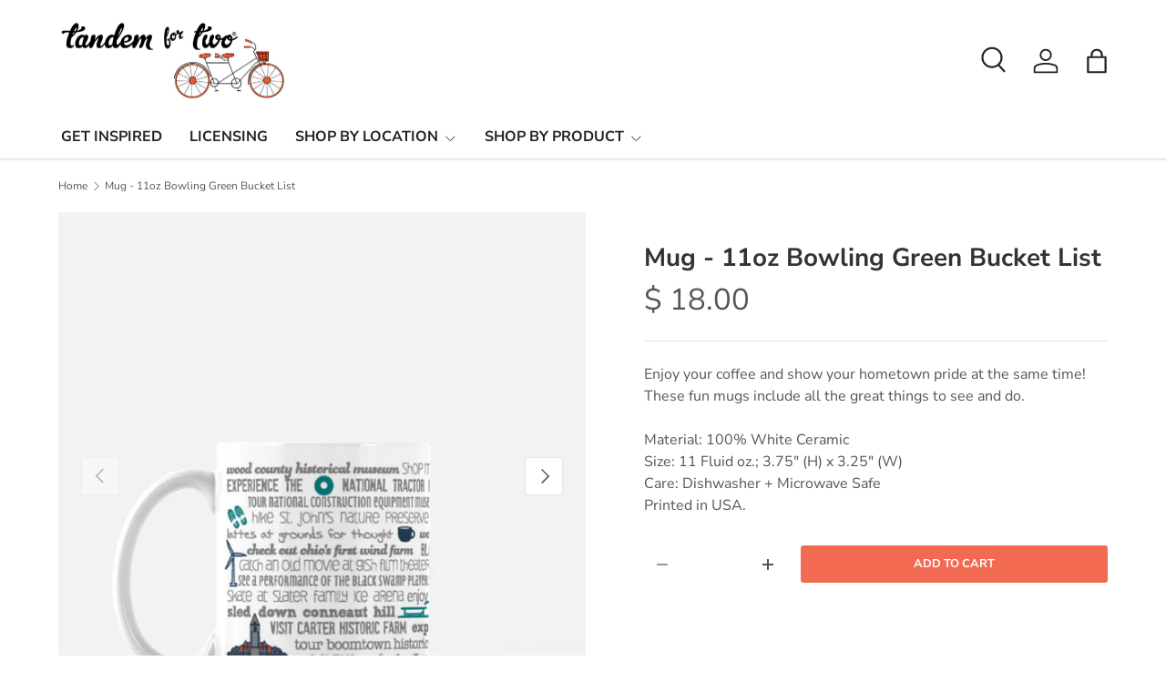

--- FILE ---
content_type: text/html; charset=utf-8
request_url: https://tandemfortwo.com/products/mug-11oz-bowling-green-bucket-list
body_size: 27491
content:
<!doctype html>
<html class="no-js" lang="en" dir="ltr">
<head><meta charset="utf-8">
<meta name="viewport" content="width=device-width,initial-scale=1">
<title>Mug - 11oz Bowling Green Bucket List &ndash; Tandem For Two</title><link rel="canonical" href="https://tandemfortwo.com/products/mug-11oz-bowling-green-bucket-list"><link rel="icon" href="//tandemfortwo.com/cdn/shop/files/Tandem_flavicon1.png?crop=center&height=48&v=1649722953&width=48" type="image/png">
  <link rel="apple-touch-icon" href="//tandemfortwo.com/cdn/shop/files/Tandem_flavicon1.png?crop=center&height=180&v=1649722953&width=180"><meta name="description" content="false"><meta property="og:site_name" content="Tandem For Two">
<meta property="og:url" content="https://tandemfortwo.com/products/mug-11oz-bowling-green-bucket-list">
<meta property="og:title" content="Mug - 11oz Bowling Green Bucket List">
<meta property="og:type" content="product">
<meta property="og:description" content="false"><meta property="og:image" content="http://tandemfortwo.com/cdn/shop/products/image_a440dfba-5028-4f21-b66e-bb1c45afc163.png?crop=center&height=1200&v=1644436008&width=1200">
  <meta property="og:image:secure_url" content="https://tandemfortwo.com/cdn/shop/products/image_a440dfba-5028-4f21-b66e-bb1c45afc163.png?crop=center&height=1200&v=1644436008&width=1200">
  <meta property="og:image:width" content="1080">
  <meta property="og:image:height" content="1080"><meta property="og:price:amount" content="18.00">
  <meta property="og:price:currency" content="USD"><meta name="twitter:card" content="summary_large_image">
<meta name="twitter:title" content="Mug - 11oz Bowling Green Bucket List">
<meta name="twitter:description" content="false">
<link rel="preload" href="//tandemfortwo.com/cdn/shop/t/15/assets/main.css?v=105982328972476625381741093900" as="style"><style data-shopify>
@font-face {
  font-family: "Nunito Sans";
  font-weight: 400;
  font-style: normal;
  font-display: swap;
  src: url("//tandemfortwo.com/cdn/fonts/nunito_sans/nunitosans_n4.0276fe080df0ca4e6a22d9cb55aed3ed5ba6b1da.woff2") format("woff2"),
       url("//tandemfortwo.com/cdn/fonts/nunito_sans/nunitosans_n4.b4964bee2f5e7fd9c3826447e73afe2baad607b7.woff") format("woff");
}
@font-face {
  font-family: "Nunito Sans";
  font-weight: 500;
  font-style: normal;
  font-display: swap;
  src: url("//tandemfortwo.com/cdn/fonts/nunito_sans/nunitosans_n5.6fc0ed1feb3fc393c40619f180fc49c4d0aae0db.woff2") format("woff2"),
       url("//tandemfortwo.com/cdn/fonts/nunito_sans/nunitosans_n5.2c84830b46099cbcc1095f30e0957b88b914e50a.woff") format("woff");
}
@font-face {
  font-family: "Nunito Sans";
  font-weight: 400;
  font-style: italic;
  font-display: swap;
  src: url("//tandemfortwo.com/cdn/fonts/nunito_sans/nunitosans_i4.6e408730afac1484cf297c30b0e67c86d17fc586.woff2") format("woff2"),
       url("//tandemfortwo.com/cdn/fonts/nunito_sans/nunitosans_i4.c9b6dcbfa43622b39a5990002775a8381942ae38.woff") format("woff");
}
@font-face {
  font-family: "Nunito Sans";
  font-weight: 500;
  font-style: italic;
  font-display: swap;
  src: url("//tandemfortwo.com/cdn/fonts/nunito_sans/nunitosans_i5.4aec82a63f514f7698d355e559a100d24fff7f85.woff2") format("woff2"),
       url("//tandemfortwo.com/cdn/fonts/nunito_sans/nunitosans_i5.cdc884b66aa1fc89a9fc4820a600e6cdd9d97845.woff") format("woff");
}
@font-face {
  font-family: "Nunito Sans";
  font-weight: 700;
  font-style: normal;
  font-display: swap;
  src: url("//tandemfortwo.com/cdn/fonts/nunito_sans/nunitosans_n7.25d963ed46da26098ebeab731e90d8802d989fa5.woff2") format("woff2"),
       url("//tandemfortwo.com/cdn/fonts/nunito_sans/nunitosans_n7.d32e3219b3d2ec82285d3027bd673efc61a996c8.woff") format("woff");
}
@font-face {
  font-family: "Nunito Sans";
  font-weight: 700;
  font-style: normal;
  font-display: swap;
  src: url("//tandemfortwo.com/cdn/fonts/nunito_sans/nunitosans_n7.25d963ed46da26098ebeab731e90d8802d989fa5.woff2") format("woff2"),
       url("//tandemfortwo.com/cdn/fonts/nunito_sans/nunitosans_n7.d32e3219b3d2ec82285d3027bd673efc61a996c8.woff") format("woff");
}
:root {
      --bg-color: 255 255 255 / 1.0;
      --bg-color-og: 255 255 255 / 1.0;
      --heading-color: 51 51 51;
      --text-color: 85 85 85;
      --text-color-og: 85 85 85;
      --scrollbar-color: 85 85 85;
      --link-color: 242 106 82;
      --link-color-og: 242 106 82;
      --star-color: 242 106 82;
      --sale-price-color: 242 106 82;--swatch-border-color-default: 221 221 221;
        --swatch-border-color-active: 170 170 170;
        --swatch-card-size: 24px;
        --swatch-variant-picker-size: 64px;--color-scheme-1-bg: 255 255 255 / 1.0;
      --color-scheme-1-grad: linear-gradient(270deg, rgba(252, 246, 246, 0.75), rgba(254, 254, 254, 0.82) 9%);
      --color-scheme-1-heading: 51 51 51;
      --color-scheme-1-text: 51 51 51;
      --color-scheme-1-btn-bg: 242 106 82;
      --color-scheme-1-btn-text: 255 255 255;
      --color-scheme-1-btn-bg-hover: 245 140 122;--color-scheme-2-bg: 242 106 82 / 1.0;
      --color-scheme-2-grad: ;
      --color-scheme-2-heading: 255 255 255;
      --color-scheme-2-text: 255 255 255;
      --color-scheme-2-btn-bg: 242 106 82;
      --color-scheme-2-btn-text: 255 255 255;
      --color-scheme-2-btn-bg-hover: 245 140 122;--color-scheme-3-bg: 249 249 252 / 1.0;
      --color-scheme-3-grad: ;
      --color-scheme-3-heading: 85 85 85;
      --color-scheme-3-text: 85 85 85;
      --color-scheme-3-btn-bg: 51 51 51;
      --color-scheme-3-btn-text: 51 51 51;
      --color-scheme-3-btn-bg-hover: 59 59 59;

      --drawer-bg-color: 255 255 255 / 1.0;
      --drawer-text-color: 85 85 85;

      --panel-bg-color: 246 247 247 / 1.0;
      --panel-heading-color: 51 51 51;
      --panel-text-color: 85 85 85;

      --in-stock-text-color: 242 106 82;
      --low-stock-text-color: 77 112 153;
      --very-low-stock-text-color: 77 112 153;
      --no-stock-text-color: 119 119 119;
      --no-stock-backordered-text-color: 119 119 119;

      --error-bg-color: 255 255 255;
      --error-text-color: 242 106 82;
      --success-bg-color: 255 255 255;
      --success-text-color: 242 106 82;
      --info-bg-color: 255 255 255;
      --info-text-color: 85 85 85;

      --heading-font-family: "Nunito Sans", sans-serif;
      --heading-font-style: normal;
      --heading-font-weight: 700;
      --heading-scale-start: 4;
      --heading-letter-spacing: 0.0em;

      --navigation-font-family: "Nunito Sans", sans-serif;
      --navigation-font-style: normal;
      --navigation-font-weight: 700;
      --navigation-letter-spacing: 0.0em;--heading-text-transform: none;
--subheading-text-transform: none;
      --body-font-family: "Nunito Sans", sans-serif;
      --body-font-style: normal;
      --body-font-weight: 400;
      --body-font-size: 16;
      --body-font-size-px: 16px;
      --body-letter-spacing: 0.0em;

      --section-gap: 24;
      --heading-gap: calc(8 * var(--space-unit));--grid-column-gap: 20px;
      --product-card-gap: 20px;--btn-bg-color: 242 106 82;
      --btn-bg-hover-color: 245 140 122;
      --btn-text-color: 255 255 255;
      --btn-bg-color-og: 242 106 82;
      --btn-text-color-og: 255 255 255;
      --btn-alt-bg-color: 85 85 85;
      --btn-alt-bg-alpha: 1.0;
      --btn-alt-text-color: 255 255 255;
      --btn-border-width: 1px;
      --btn-padding-y: 12px;
      --btn-text-size: 0.80em;

      
      --btn-border-radius: 3px;
      

      --btn-lg-border-radius: 50%;
      --btn-icon-border-radius: 50%;
      --input-with-btn-inner-radius: var(--btn-border-radius);
      --btn-text-transform: uppercase;

      --input-bg-color: 255 255 255 / 1.0;
      --input-text-color: 85 85 85;
      --input-border-width: 1px;
      --input-border-radius: 2px;
      --textarea-border-radius: 2px;
      --input-border-radius: 3px;
      --input-bg-color-diff-3: #f7f7f7;
      --input-bg-color-diff-6: #f0f0f0;

      --modal-border-radius: 0px;
      --modal-overlay-color: 0 0 0;
      --modal-overlay-opacity: 0.4;
      --drawer-border-radius: 0px;
      --overlay-border-radius: 4px;--preorder-label-bg-color: 242 106 82;
      --preorder-label-text-color: 255 255 255;

      --page-width: 1320px;
      --gutter-sm: 20px;
      --gutter-md: 48px;
      --gutter-lg: 64px;

      --payment-terms-bg-color: #ffffff;

      --coll-card-bg-color: #F9F9F9;
      --coll-card-border-color: #E1E1E1;

      --card-bg-color: 249 249 249;
      --card-text-color: 85 85 85;
      --card-border-color: #E1E1E1;
        
          --aos-animate-duration: 0.7s;
        

        
          --aos-min-width: 0;
        
      

      --reading-width: 48em;
        --cart-savings-color: 242 106 82
      
    }@media (max-width: 769px) {
      :root {
        --reading-width: 36em;
      }
    }
  </style><link rel="stylesheet" href="//tandemfortwo.com/cdn/shop/t/15/assets/main.css?v=105982328972476625381741093900">
  <script src="//tandemfortwo.com/cdn/shop/t/15/assets/main.js?v=115199770592962559851741093900" defer="defer"></script><link rel="preload" href="//tandemfortwo.com/cdn/fonts/nunito_sans/nunitosans_n4.0276fe080df0ca4e6a22d9cb55aed3ed5ba6b1da.woff2" as="font" type="font/woff2" crossorigin fetchpriority="high"><link rel="preload" href="//tandemfortwo.com/cdn/fonts/nunito_sans/nunitosans_n7.25d963ed46da26098ebeab731e90d8802d989fa5.woff2" as="font" type="font/woff2" crossorigin fetchpriority="high"><script>window.performance && window.performance.mark && window.performance.mark('shopify.content_for_header.start');</script><meta name="google-site-verification" content="0zjVz3XamPNICatff9V2OAMrXGuDKGnMtMkicQ0kKqw">
<meta id="shopify-digital-wallet" name="shopify-digital-wallet" content="/11403136/digital_wallets/dialog">
<meta name="shopify-checkout-api-token" content="0391cf877b02d396b3d1453798be1986">
<meta id="in-context-paypal-metadata" data-shop-id="11403136" data-venmo-supported="false" data-environment="production" data-locale="en_US" data-paypal-v4="true" data-currency="USD">
<link rel="alternate" type="application/json+oembed" href="https://tandemfortwo.com/products/mug-11oz-bowling-green-bucket-list.oembed">
<script async="async" src="/checkouts/internal/preloads.js?locale=en-US"></script>
<link rel="preconnect" href="https://shop.app" crossorigin="anonymous">
<script async="async" src="https://shop.app/checkouts/internal/preloads.js?locale=en-US&shop_id=11403136" crossorigin="anonymous"></script>
<script id="apple-pay-shop-capabilities" type="application/json">{"shopId":11403136,"countryCode":"US","currencyCode":"USD","merchantCapabilities":["supports3DS"],"merchantId":"gid:\/\/shopify\/Shop\/11403136","merchantName":"Tandem For Two","requiredBillingContactFields":["postalAddress","email","phone"],"requiredShippingContactFields":["postalAddress","email","phone"],"shippingType":"shipping","supportedNetworks":["visa","masterCard","amex","discover","elo","jcb"],"total":{"type":"pending","label":"Tandem For Two","amount":"1.00"},"shopifyPaymentsEnabled":true,"supportsSubscriptions":true}</script>
<script id="shopify-features" type="application/json">{"accessToken":"0391cf877b02d396b3d1453798be1986","betas":["rich-media-storefront-analytics"],"domain":"tandemfortwo.com","predictiveSearch":true,"shopId":11403136,"locale":"en"}</script>
<script>var Shopify = Shopify || {};
Shopify.shop = "tandemfortwo.myshopify.com";
Shopify.locale = "en";
Shopify.currency = {"active":"USD","rate":"1.0"};
Shopify.country = "US";
Shopify.theme = {"name":"Updated copy of Canopy","id":132591157335,"schema_name":"Canopy","schema_version":"6.3.2","theme_store_id":732,"role":"main"};
Shopify.theme.handle = "null";
Shopify.theme.style = {"id":null,"handle":null};
Shopify.cdnHost = "tandemfortwo.com/cdn";
Shopify.routes = Shopify.routes || {};
Shopify.routes.root = "/";</script>
<script type="module">!function(o){(o.Shopify=o.Shopify||{}).modules=!0}(window);</script>
<script>!function(o){function n(){var o=[];function n(){o.push(Array.prototype.slice.apply(arguments))}return n.q=o,n}var t=o.Shopify=o.Shopify||{};t.loadFeatures=n(),t.autoloadFeatures=n()}(window);</script>
<script>
  window.ShopifyPay = window.ShopifyPay || {};
  window.ShopifyPay.apiHost = "shop.app\/pay";
  window.ShopifyPay.redirectState = null;
</script>
<script id="shop-js-analytics" type="application/json">{"pageType":"product"}</script>
<script defer="defer" async type="module" src="//tandemfortwo.com/cdn/shopifycloud/shop-js/modules/v2/client.init-shop-cart-sync_C5BV16lS.en.esm.js"></script>
<script defer="defer" async type="module" src="//tandemfortwo.com/cdn/shopifycloud/shop-js/modules/v2/chunk.common_CygWptCX.esm.js"></script>
<script type="module">
  await import("//tandemfortwo.com/cdn/shopifycloud/shop-js/modules/v2/client.init-shop-cart-sync_C5BV16lS.en.esm.js");
await import("//tandemfortwo.com/cdn/shopifycloud/shop-js/modules/v2/chunk.common_CygWptCX.esm.js");

  window.Shopify.SignInWithShop?.initShopCartSync?.({"fedCMEnabled":true,"windoidEnabled":true});

</script>
<script>
  window.Shopify = window.Shopify || {};
  if (!window.Shopify.featureAssets) window.Shopify.featureAssets = {};
  window.Shopify.featureAssets['shop-js'] = {"shop-cart-sync":["modules/v2/client.shop-cart-sync_ZFArdW7E.en.esm.js","modules/v2/chunk.common_CygWptCX.esm.js"],"init-fed-cm":["modules/v2/client.init-fed-cm_CmiC4vf6.en.esm.js","modules/v2/chunk.common_CygWptCX.esm.js"],"shop-button":["modules/v2/client.shop-button_tlx5R9nI.en.esm.js","modules/v2/chunk.common_CygWptCX.esm.js"],"shop-cash-offers":["modules/v2/client.shop-cash-offers_DOA2yAJr.en.esm.js","modules/v2/chunk.common_CygWptCX.esm.js","modules/v2/chunk.modal_D71HUcav.esm.js"],"init-windoid":["modules/v2/client.init-windoid_sURxWdc1.en.esm.js","modules/v2/chunk.common_CygWptCX.esm.js"],"shop-toast-manager":["modules/v2/client.shop-toast-manager_ClPi3nE9.en.esm.js","modules/v2/chunk.common_CygWptCX.esm.js"],"init-shop-email-lookup-coordinator":["modules/v2/client.init-shop-email-lookup-coordinator_B8hsDcYM.en.esm.js","modules/v2/chunk.common_CygWptCX.esm.js"],"init-shop-cart-sync":["modules/v2/client.init-shop-cart-sync_C5BV16lS.en.esm.js","modules/v2/chunk.common_CygWptCX.esm.js"],"avatar":["modules/v2/client.avatar_BTnouDA3.en.esm.js"],"pay-button":["modules/v2/client.pay-button_FdsNuTd3.en.esm.js","modules/v2/chunk.common_CygWptCX.esm.js"],"init-customer-accounts":["modules/v2/client.init-customer-accounts_DxDtT_ad.en.esm.js","modules/v2/client.shop-login-button_C5VAVYt1.en.esm.js","modules/v2/chunk.common_CygWptCX.esm.js","modules/v2/chunk.modal_D71HUcav.esm.js"],"init-shop-for-new-customer-accounts":["modules/v2/client.init-shop-for-new-customer-accounts_ChsxoAhi.en.esm.js","modules/v2/client.shop-login-button_C5VAVYt1.en.esm.js","modules/v2/chunk.common_CygWptCX.esm.js","modules/v2/chunk.modal_D71HUcav.esm.js"],"shop-login-button":["modules/v2/client.shop-login-button_C5VAVYt1.en.esm.js","modules/v2/chunk.common_CygWptCX.esm.js","modules/v2/chunk.modal_D71HUcav.esm.js"],"init-customer-accounts-sign-up":["modules/v2/client.init-customer-accounts-sign-up_CPSyQ0Tj.en.esm.js","modules/v2/client.shop-login-button_C5VAVYt1.en.esm.js","modules/v2/chunk.common_CygWptCX.esm.js","modules/v2/chunk.modal_D71HUcav.esm.js"],"shop-follow-button":["modules/v2/client.shop-follow-button_Cva4Ekp9.en.esm.js","modules/v2/chunk.common_CygWptCX.esm.js","modules/v2/chunk.modal_D71HUcav.esm.js"],"checkout-modal":["modules/v2/client.checkout-modal_BPM8l0SH.en.esm.js","modules/v2/chunk.common_CygWptCX.esm.js","modules/v2/chunk.modal_D71HUcav.esm.js"],"lead-capture":["modules/v2/client.lead-capture_Bi8yE_yS.en.esm.js","modules/v2/chunk.common_CygWptCX.esm.js","modules/v2/chunk.modal_D71HUcav.esm.js"],"shop-login":["modules/v2/client.shop-login_D6lNrXab.en.esm.js","modules/v2/chunk.common_CygWptCX.esm.js","modules/v2/chunk.modal_D71HUcav.esm.js"],"payment-terms":["modules/v2/client.payment-terms_CZxnsJam.en.esm.js","modules/v2/chunk.common_CygWptCX.esm.js","modules/v2/chunk.modal_D71HUcav.esm.js"]};
</script>
<script>(function() {
  var isLoaded = false;
  function asyncLoad() {
    if (isLoaded) return;
    isLoaded = true;
    var urls = ["https:\/\/whitelabel.custom-gateway.net\/shopify\/script.js?shop=tandemfortwo.myshopify.com","\/\/cdn.shopify.com\/proxy\/e802c299ed93c9fc96fa98e89702db969332f8662e3cf31c22f9298076aaf0f2\/static.cdn.printful.com\/static\/js\/external\/shopify-product-customizer.js?v=0.28\u0026shop=tandemfortwo.myshopify.com\u0026sp-cache-control=cHVibGljLCBtYXgtYWdlPTkwMA","https:\/\/cdn-app.sealsubscriptions.com\/shopify\/public\/js\/sealsubscriptions.js?shop=tandemfortwo.myshopify.com","https:\/\/cdn.hextom.com\/js\/quickannouncementbar.js?shop=tandemfortwo.myshopify.com"];
    for (var i = 0; i < urls.length; i++) {
      var s = document.createElement('script');
      s.type = 'text/javascript';
      s.async = true;
      s.src = urls[i];
      var x = document.getElementsByTagName('script')[0];
      x.parentNode.insertBefore(s, x);
    }
  };
  if(window.attachEvent) {
    window.attachEvent('onload', asyncLoad);
  } else {
    window.addEventListener('load', asyncLoad, false);
  }
})();</script>
<script id="__st">var __st={"a":11403136,"offset":-18000,"reqid":"7f180248-97c8-40e3-b17e-f8cce65ca875-1768727567","pageurl":"tandemfortwo.com\/products\/mug-11oz-bowling-green-bucket-list","u":"04c2ca9a1d57","p":"product","rtyp":"product","rid":6720331186263};</script>
<script>window.ShopifyPaypalV4VisibilityTracking = true;</script>
<script id="captcha-bootstrap">!function(){'use strict';const t='contact',e='account',n='new_comment',o=[[t,t],['blogs',n],['comments',n],[t,'customer']],c=[[e,'customer_login'],[e,'guest_login'],[e,'recover_customer_password'],[e,'create_customer']],r=t=>t.map((([t,e])=>`form[action*='/${t}']:not([data-nocaptcha='true']) input[name='form_type'][value='${e}']`)).join(','),a=t=>()=>t?[...document.querySelectorAll(t)].map((t=>t.form)):[];function s(){const t=[...o],e=r(t);return a(e)}const i='password',u='form_key',d=['recaptcha-v3-token','g-recaptcha-response','h-captcha-response',i],f=()=>{try{return window.sessionStorage}catch{return}},m='__shopify_v',_=t=>t.elements[u];function p(t,e,n=!1){try{const o=window.sessionStorage,c=JSON.parse(o.getItem(e)),{data:r}=function(t){const{data:e,action:n}=t;return t[m]||n?{data:e,action:n}:{data:t,action:n}}(c);for(const[e,n]of Object.entries(r))t.elements[e]&&(t.elements[e].value=n);n&&o.removeItem(e)}catch(o){console.error('form repopulation failed',{error:o})}}const l='form_type',E='cptcha';function T(t){t.dataset[E]=!0}const w=window,h=w.document,L='Shopify',v='ce_forms',y='captcha';let A=!1;((t,e)=>{const n=(g='f06e6c50-85a8-45c8-87d0-21a2b65856fe',I='https://cdn.shopify.com/shopifycloud/storefront-forms-hcaptcha/ce_storefront_forms_captcha_hcaptcha.v1.5.2.iife.js',D={infoText:'Protected by hCaptcha',privacyText:'Privacy',termsText:'Terms'},(t,e,n)=>{const o=w[L][v],c=o.bindForm;if(c)return c(t,g,e,D).then(n);var r;o.q.push([[t,g,e,D],n]),r=I,A||(h.body.append(Object.assign(h.createElement('script'),{id:'captcha-provider',async:!0,src:r})),A=!0)});var g,I,D;w[L]=w[L]||{},w[L][v]=w[L][v]||{},w[L][v].q=[],w[L][y]=w[L][y]||{},w[L][y].protect=function(t,e){n(t,void 0,e),T(t)},Object.freeze(w[L][y]),function(t,e,n,w,h,L){const[v,y,A,g]=function(t,e,n){const i=e?o:[],u=t?c:[],d=[...i,...u],f=r(d),m=r(i),_=r(d.filter((([t,e])=>n.includes(e))));return[a(f),a(m),a(_),s()]}(w,h,L),I=t=>{const e=t.target;return e instanceof HTMLFormElement?e:e&&e.form},D=t=>v().includes(t);t.addEventListener('submit',(t=>{const e=I(t);if(!e)return;const n=D(e)&&!e.dataset.hcaptchaBound&&!e.dataset.recaptchaBound,o=_(e),c=g().includes(e)&&(!o||!o.value);(n||c)&&t.preventDefault(),c&&!n&&(function(t){try{if(!f())return;!function(t){const e=f();if(!e)return;const n=_(t);if(!n)return;const o=n.value;o&&e.removeItem(o)}(t);const e=Array.from(Array(32),(()=>Math.random().toString(36)[2])).join('');!function(t,e){_(t)||t.append(Object.assign(document.createElement('input'),{type:'hidden',name:u})),t.elements[u].value=e}(t,e),function(t,e){const n=f();if(!n)return;const o=[...t.querySelectorAll(`input[type='${i}']`)].map((({name:t})=>t)),c=[...d,...o],r={};for(const[a,s]of new FormData(t).entries())c.includes(a)||(r[a]=s);n.setItem(e,JSON.stringify({[m]:1,action:t.action,data:r}))}(t,e)}catch(e){console.error('failed to persist form',e)}}(e),e.submit())}));const S=(t,e)=>{t&&!t.dataset[E]&&(n(t,e.some((e=>e===t))),T(t))};for(const o of['focusin','change'])t.addEventListener(o,(t=>{const e=I(t);D(e)&&S(e,y())}));const B=e.get('form_key'),M=e.get(l),P=B&&M;t.addEventListener('DOMContentLoaded',(()=>{const t=y();if(P)for(const e of t)e.elements[l].value===M&&p(e,B);[...new Set([...A(),...v().filter((t=>'true'===t.dataset.shopifyCaptcha))])].forEach((e=>S(e,t)))}))}(h,new URLSearchParams(w.location.search),n,t,e,['guest_login'])})(!0,!0)}();</script>
<script integrity="sha256-4kQ18oKyAcykRKYeNunJcIwy7WH5gtpwJnB7kiuLZ1E=" data-source-attribution="shopify.loadfeatures" defer="defer" src="//tandemfortwo.com/cdn/shopifycloud/storefront/assets/storefront/load_feature-a0a9edcb.js" crossorigin="anonymous"></script>
<script crossorigin="anonymous" defer="defer" src="//tandemfortwo.com/cdn/shopifycloud/storefront/assets/shopify_pay/storefront-65b4c6d7.js?v=20250812"></script>
<script data-source-attribution="shopify.dynamic_checkout.dynamic.init">var Shopify=Shopify||{};Shopify.PaymentButton=Shopify.PaymentButton||{isStorefrontPortableWallets:!0,init:function(){window.Shopify.PaymentButton.init=function(){};var t=document.createElement("script");t.src="https://tandemfortwo.com/cdn/shopifycloud/portable-wallets/latest/portable-wallets.en.js",t.type="module",document.head.appendChild(t)}};
</script>
<script data-source-attribution="shopify.dynamic_checkout.buyer_consent">
  function portableWalletsHideBuyerConsent(e){var t=document.getElementById("shopify-buyer-consent"),n=document.getElementById("shopify-subscription-policy-button");t&&n&&(t.classList.add("hidden"),t.setAttribute("aria-hidden","true"),n.removeEventListener("click",e))}function portableWalletsShowBuyerConsent(e){var t=document.getElementById("shopify-buyer-consent"),n=document.getElementById("shopify-subscription-policy-button");t&&n&&(t.classList.remove("hidden"),t.removeAttribute("aria-hidden"),n.addEventListener("click",e))}window.Shopify?.PaymentButton&&(window.Shopify.PaymentButton.hideBuyerConsent=portableWalletsHideBuyerConsent,window.Shopify.PaymentButton.showBuyerConsent=portableWalletsShowBuyerConsent);
</script>
<script data-source-attribution="shopify.dynamic_checkout.cart.bootstrap">document.addEventListener("DOMContentLoaded",(function(){function t(){return document.querySelector("shopify-accelerated-checkout-cart, shopify-accelerated-checkout")}if(t())Shopify.PaymentButton.init();else{new MutationObserver((function(e,n){t()&&(Shopify.PaymentButton.init(),n.disconnect())})).observe(document.body,{childList:!0,subtree:!0})}}));
</script>
<link id="shopify-accelerated-checkout-styles" rel="stylesheet" media="screen" href="https://tandemfortwo.com/cdn/shopifycloud/portable-wallets/latest/accelerated-checkout-backwards-compat.css" crossorigin="anonymous">
<style id="shopify-accelerated-checkout-cart">
        #shopify-buyer-consent {
  margin-top: 1em;
  display: inline-block;
  width: 100%;
}

#shopify-buyer-consent.hidden {
  display: none;
}

#shopify-subscription-policy-button {
  background: none;
  border: none;
  padding: 0;
  text-decoration: underline;
  font-size: inherit;
  cursor: pointer;
}

#shopify-subscription-policy-button::before {
  box-shadow: none;
}

      </style>
<script id="sections-script" data-sections="header,footer" defer="defer" src="//tandemfortwo.com/cdn/shop/t/15/compiled_assets/scripts.js?v=1986"></script>
<script>window.performance && window.performance.mark && window.performance.mark('shopify.content_for_header.end');</script>

    <script src="//tandemfortwo.com/cdn/shop/t/15/assets/animate-on-scroll.js?v=15249566486942820451741093899" defer="defer"></script>
    <link rel="stylesheet" href="//tandemfortwo.com/cdn/shop/t/15/assets/animate-on-scroll.css?v=62865576715456057531741093899">
  

  <script>document.documentElement.className = document.documentElement.className.replace('no-js', 'js');</script><!-- CC Custom Head Start --><!-- CC Custom Head End --><!-- BEGIN app block: shopify://apps/instafeed/blocks/head-block/c447db20-095d-4a10-9725-b5977662c9d5 --><link rel="preconnect" href="https://cdn.nfcube.com/">
<link rel="preconnect" href="https://scontent.cdninstagram.com/">


  <script>
    document.addEventListener('DOMContentLoaded', function () {
      let instafeedScript = document.createElement('script');

      
        instafeedScript.src = 'https://cdn.nfcube.com/instafeed-01da667f1b6497163636d8f2918f13bf.js';
      

      document.body.appendChild(instafeedScript);
    });
  </script>





<!-- END app block --><!-- BEGIN app block: shopify://apps/seal-subscriptions/blocks/subscription-script-append/13b25004-a140-4ab7-b5fe-29918f759699 --><script defer="defer">
	/**	SealSubs loader,version number: 2.0 */
	(function(){
		var loadScript=function(a,b){var c=document.createElement("script");c.setAttribute("defer", "defer");c.type="text/javascript",c.readyState?c.onreadystatechange=function(){("loaded"==c.readyState||"complete"==c.readyState)&&(c.onreadystatechange=null,b())}:c.onload=function(){b()},c.src=a,document.getElementsByTagName("head")[0].appendChild(c)};
		// Set variable to prevent the other loader from requesting the same resources
		window.seal_subs_app_block_loader = true;
		appendScriptUrl('tandemfortwo.myshopify.com');

		// get script url and append timestamp of last change
		function appendScriptUrl(shop) {
			var timeStamp = Math.floor(Date.now() / (1000*1*1));
			var timestampUrl = 'https://app.sealsubscriptions.com/shopify/public/status/shop/'+shop+'.js?'+timeStamp;
			loadScript(timestampUrl, function() {
				// append app script
				if (typeof sealsubscriptions_settings_updated == 'undefined') {
					sealsubscriptions_settings_updated = 'default-by-script';
				}
				var scriptUrl = "https://cdn-app.sealsubscriptions.com/shopify/public/js/sealsubscriptions-main.js?shop="+shop+"&"+sealsubscriptions_settings_updated;
				loadScript(scriptUrl, function(){});
			});
		}
	})();

	var SealSubsScriptAppended = true;
	
</script>

<!-- END app block --><script src="https://cdn.shopify.com/extensions/019bb70a-be4d-7746-91c7-30714bd9d014/node-app-147/assets/bookeasy-widget.js" type="text/javascript" defer="defer"></script>
<script src="https://cdn.shopify.com/extensions/019ae673-70c1-78dd-81ed-784ace1bc7db/ml-branch-4/assets/popups.js" type="text/javascript" defer="defer"></script>
<script src="https://cdn.shopify.com/extensions/019bc2d0-0f91-74d4-a43b-076b6407206d/quick-announcement-bar-prod-97/assets/quickannouncementbar.js" type="text/javascript" defer="defer"></script>
<link href="https://monorail-edge.shopifysvc.com" rel="dns-prefetch">
<script>(function(){if ("sendBeacon" in navigator && "performance" in window) {try {var session_token_from_headers = performance.getEntriesByType('navigation')[0].serverTiming.find(x => x.name == '_s').description;} catch {var session_token_from_headers = undefined;}var session_cookie_matches = document.cookie.match(/_shopify_s=([^;]*)/);var session_token_from_cookie = session_cookie_matches && session_cookie_matches.length === 2 ? session_cookie_matches[1] : "";var session_token = session_token_from_headers || session_token_from_cookie || "";function handle_abandonment_event(e) {var entries = performance.getEntries().filter(function(entry) {return /monorail-edge.shopifysvc.com/.test(entry.name);});if (!window.abandonment_tracked && entries.length === 0) {window.abandonment_tracked = true;var currentMs = Date.now();var navigation_start = performance.timing.navigationStart;var payload = {shop_id: 11403136,url: window.location.href,navigation_start,duration: currentMs - navigation_start,session_token,page_type: "product"};window.navigator.sendBeacon("https://monorail-edge.shopifysvc.com/v1/produce", JSON.stringify({schema_id: "online_store_buyer_site_abandonment/1.1",payload: payload,metadata: {event_created_at_ms: currentMs,event_sent_at_ms: currentMs}}));}}window.addEventListener('pagehide', handle_abandonment_event);}}());</script>
<script id="web-pixels-manager-setup">(function e(e,d,r,n,o){if(void 0===o&&(o={}),!Boolean(null===(a=null===(i=window.Shopify)||void 0===i?void 0:i.analytics)||void 0===a?void 0:a.replayQueue)){var i,a;window.Shopify=window.Shopify||{};var t=window.Shopify;t.analytics=t.analytics||{};var s=t.analytics;s.replayQueue=[],s.publish=function(e,d,r){return s.replayQueue.push([e,d,r]),!0};try{self.performance.mark("wpm:start")}catch(e){}var l=function(){var e={modern:/Edge?\/(1{2}[4-9]|1[2-9]\d|[2-9]\d{2}|\d{4,})\.\d+(\.\d+|)|Firefox\/(1{2}[4-9]|1[2-9]\d|[2-9]\d{2}|\d{4,})\.\d+(\.\d+|)|Chrom(ium|e)\/(9{2}|\d{3,})\.\d+(\.\d+|)|(Maci|X1{2}).+ Version\/(15\.\d+|(1[6-9]|[2-9]\d|\d{3,})\.\d+)([,.]\d+|)( \(\w+\)|)( Mobile\/\w+|) Safari\/|Chrome.+OPR\/(9{2}|\d{3,})\.\d+\.\d+|(CPU[ +]OS|iPhone[ +]OS|CPU[ +]iPhone|CPU IPhone OS|CPU iPad OS)[ +]+(15[._]\d+|(1[6-9]|[2-9]\d|\d{3,})[._]\d+)([._]\d+|)|Android:?[ /-](13[3-9]|1[4-9]\d|[2-9]\d{2}|\d{4,})(\.\d+|)(\.\d+|)|Android.+Firefox\/(13[5-9]|1[4-9]\d|[2-9]\d{2}|\d{4,})\.\d+(\.\d+|)|Android.+Chrom(ium|e)\/(13[3-9]|1[4-9]\d|[2-9]\d{2}|\d{4,})\.\d+(\.\d+|)|SamsungBrowser\/([2-9]\d|\d{3,})\.\d+/,legacy:/Edge?\/(1[6-9]|[2-9]\d|\d{3,})\.\d+(\.\d+|)|Firefox\/(5[4-9]|[6-9]\d|\d{3,})\.\d+(\.\d+|)|Chrom(ium|e)\/(5[1-9]|[6-9]\d|\d{3,})\.\d+(\.\d+|)([\d.]+$|.*Safari\/(?![\d.]+ Edge\/[\d.]+$))|(Maci|X1{2}).+ Version\/(10\.\d+|(1[1-9]|[2-9]\d|\d{3,})\.\d+)([,.]\d+|)( \(\w+\)|)( Mobile\/\w+|) Safari\/|Chrome.+OPR\/(3[89]|[4-9]\d|\d{3,})\.\d+\.\d+|(CPU[ +]OS|iPhone[ +]OS|CPU[ +]iPhone|CPU IPhone OS|CPU iPad OS)[ +]+(10[._]\d+|(1[1-9]|[2-9]\d|\d{3,})[._]\d+)([._]\d+|)|Android:?[ /-](13[3-9]|1[4-9]\d|[2-9]\d{2}|\d{4,})(\.\d+|)(\.\d+|)|Mobile Safari.+OPR\/([89]\d|\d{3,})\.\d+\.\d+|Android.+Firefox\/(13[5-9]|1[4-9]\d|[2-9]\d{2}|\d{4,})\.\d+(\.\d+|)|Android.+Chrom(ium|e)\/(13[3-9]|1[4-9]\d|[2-9]\d{2}|\d{4,})\.\d+(\.\d+|)|Android.+(UC? ?Browser|UCWEB|U3)[ /]?(15\.([5-9]|\d{2,})|(1[6-9]|[2-9]\d|\d{3,})\.\d+)\.\d+|SamsungBrowser\/(5\.\d+|([6-9]|\d{2,})\.\d+)|Android.+MQ{2}Browser\/(14(\.(9|\d{2,})|)|(1[5-9]|[2-9]\d|\d{3,})(\.\d+|))(\.\d+|)|K[Aa][Ii]OS\/(3\.\d+|([4-9]|\d{2,})\.\d+)(\.\d+|)/},d=e.modern,r=e.legacy,n=navigator.userAgent;return n.match(d)?"modern":n.match(r)?"legacy":"unknown"}(),u="modern"===l?"modern":"legacy",c=(null!=n?n:{modern:"",legacy:""})[u],f=function(e){return[e.baseUrl,"/wpm","/b",e.hashVersion,"modern"===e.buildTarget?"m":"l",".js"].join("")}({baseUrl:d,hashVersion:r,buildTarget:u}),m=function(e){var d=e.version,r=e.bundleTarget,n=e.surface,o=e.pageUrl,i=e.monorailEndpoint;return{emit:function(e){var a=e.status,t=e.errorMsg,s=(new Date).getTime(),l=JSON.stringify({metadata:{event_sent_at_ms:s},events:[{schema_id:"web_pixels_manager_load/3.1",payload:{version:d,bundle_target:r,page_url:o,status:a,surface:n,error_msg:t},metadata:{event_created_at_ms:s}}]});if(!i)return console&&console.warn&&console.warn("[Web Pixels Manager] No Monorail endpoint provided, skipping logging."),!1;try{return self.navigator.sendBeacon.bind(self.navigator)(i,l)}catch(e){}var u=new XMLHttpRequest;try{return u.open("POST",i,!0),u.setRequestHeader("Content-Type","text/plain"),u.send(l),!0}catch(e){return console&&console.warn&&console.warn("[Web Pixels Manager] Got an unhandled error while logging to Monorail."),!1}}}}({version:r,bundleTarget:l,surface:e.surface,pageUrl:self.location.href,monorailEndpoint:e.monorailEndpoint});try{o.browserTarget=l,function(e){var d=e.src,r=e.async,n=void 0===r||r,o=e.onload,i=e.onerror,a=e.sri,t=e.scriptDataAttributes,s=void 0===t?{}:t,l=document.createElement("script"),u=document.querySelector("head"),c=document.querySelector("body");if(l.async=n,l.src=d,a&&(l.integrity=a,l.crossOrigin="anonymous"),s)for(var f in s)if(Object.prototype.hasOwnProperty.call(s,f))try{l.dataset[f]=s[f]}catch(e){}if(o&&l.addEventListener("load",o),i&&l.addEventListener("error",i),u)u.appendChild(l);else{if(!c)throw new Error("Did not find a head or body element to append the script");c.appendChild(l)}}({src:f,async:!0,onload:function(){if(!function(){var e,d;return Boolean(null===(d=null===(e=window.Shopify)||void 0===e?void 0:e.analytics)||void 0===d?void 0:d.initialized)}()){var d=window.webPixelsManager.init(e)||void 0;if(d){var r=window.Shopify.analytics;r.replayQueue.forEach((function(e){var r=e[0],n=e[1],o=e[2];d.publishCustomEvent(r,n,o)})),r.replayQueue=[],r.publish=d.publishCustomEvent,r.visitor=d.visitor,r.initialized=!0}}},onerror:function(){return m.emit({status:"failed",errorMsg:"".concat(f," has failed to load")})},sri:function(e){var d=/^sha384-[A-Za-z0-9+/=]+$/;return"string"==typeof e&&d.test(e)}(c)?c:"",scriptDataAttributes:o}),m.emit({status:"loading"})}catch(e){m.emit({status:"failed",errorMsg:(null==e?void 0:e.message)||"Unknown error"})}}})({shopId: 11403136,storefrontBaseUrl: "https://tandemfortwo.com",extensionsBaseUrl: "https://extensions.shopifycdn.com/cdn/shopifycloud/web-pixels-manager",monorailEndpoint: "https://monorail-edge.shopifysvc.com/unstable/produce_batch",surface: "storefront-renderer",enabledBetaFlags: ["2dca8a86"],webPixelsConfigList: [{"id":"333709399","configuration":"{\"config\":\"{\\\"pixel_id\\\":\\\"G-PKHS28WVZL\\\",\\\"target_country\\\":\\\"US\\\",\\\"gtag_events\\\":[{\\\"type\\\":\\\"begin_checkout\\\",\\\"action_label\\\":\\\"G-PKHS28WVZL\\\"},{\\\"type\\\":\\\"search\\\",\\\"action_label\\\":\\\"G-PKHS28WVZL\\\"},{\\\"type\\\":\\\"view_item\\\",\\\"action_label\\\":[\\\"G-PKHS28WVZL\\\",\\\"MC-1RRQY7CFTQ\\\"]},{\\\"type\\\":\\\"purchase\\\",\\\"action_label\\\":[\\\"G-PKHS28WVZL\\\",\\\"MC-1RRQY7CFTQ\\\"]},{\\\"type\\\":\\\"page_view\\\",\\\"action_label\\\":[\\\"G-PKHS28WVZL\\\",\\\"MC-1RRQY7CFTQ\\\"]},{\\\"type\\\":\\\"add_payment_info\\\",\\\"action_label\\\":\\\"G-PKHS28WVZL\\\"},{\\\"type\\\":\\\"add_to_cart\\\",\\\"action_label\\\":\\\"G-PKHS28WVZL\\\"}],\\\"enable_monitoring_mode\\\":false}\"}","eventPayloadVersion":"v1","runtimeContext":"OPEN","scriptVersion":"b2a88bafab3e21179ed38636efcd8a93","type":"APP","apiClientId":1780363,"privacyPurposes":[],"dataSharingAdjustments":{"protectedCustomerApprovalScopes":["read_customer_address","read_customer_email","read_customer_name","read_customer_personal_data","read_customer_phone"]}},{"id":"133726295","configuration":"{\"pixel_id\":\"758531194309105\",\"pixel_type\":\"facebook_pixel\",\"metaapp_system_user_token\":\"-\"}","eventPayloadVersion":"v1","runtimeContext":"OPEN","scriptVersion":"ca16bc87fe92b6042fbaa3acc2fbdaa6","type":"APP","apiClientId":2329312,"privacyPurposes":["ANALYTICS","MARKETING","SALE_OF_DATA"],"dataSharingAdjustments":{"protectedCustomerApprovalScopes":["read_customer_address","read_customer_email","read_customer_name","read_customer_personal_data","read_customer_phone"]}},{"id":"44171351","configuration":"{\"tagID\":\"2613251074009\"}","eventPayloadVersion":"v1","runtimeContext":"STRICT","scriptVersion":"18031546ee651571ed29edbe71a3550b","type":"APP","apiClientId":3009811,"privacyPurposes":["ANALYTICS","MARKETING","SALE_OF_DATA"],"dataSharingAdjustments":{"protectedCustomerApprovalScopes":["read_customer_address","read_customer_email","read_customer_name","read_customer_personal_data","read_customer_phone"]}},{"id":"100335703","eventPayloadVersion":"v1","runtimeContext":"LAX","scriptVersion":"1","type":"CUSTOM","privacyPurposes":["ANALYTICS"],"name":"Google Analytics tag (migrated)"},{"id":"shopify-app-pixel","configuration":"{}","eventPayloadVersion":"v1","runtimeContext":"STRICT","scriptVersion":"0450","apiClientId":"shopify-pixel","type":"APP","privacyPurposes":["ANALYTICS","MARKETING"]},{"id":"shopify-custom-pixel","eventPayloadVersion":"v1","runtimeContext":"LAX","scriptVersion":"0450","apiClientId":"shopify-pixel","type":"CUSTOM","privacyPurposes":["ANALYTICS","MARKETING"]}],isMerchantRequest: false,initData: {"shop":{"name":"Tandem For Two","paymentSettings":{"currencyCode":"USD"},"myshopifyDomain":"tandemfortwo.myshopify.com","countryCode":"US","storefrontUrl":"https:\/\/tandemfortwo.com"},"customer":null,"cart":null,"checkout":null,"productVariants":[{"price":{"amount":18.0,"currencyCode":"USD"},"product":{"title":"Mug - 11oz Bowling Green Bucket List","vendor":"Made to Order","id":"6720331186263","untranslatedTitle":"Mug - 11oz Bowling Green Bucket List","url":"\/products\/mug-11oz-bowling-green-bucket-list","type":"Mugs"},"id":"39586352234583","image":{"src":"\/\/tandemfortwo.com\/cdn\/shop\/products\/image_a440dfba-5028-4f21-b66e-bb1c45afc163.png?v=1644436008"},"sku":"PMK04.272792","title":"Default Title","untranslatedTitle":"Default Title"}],"purchasingCompany":null},},"https://tandemfortwo.com/cdn","fcfee988w5aeb613cpc8e4bc33m6693e112",{"modern":"","legacy":""},{"shopId":"11403136","storefrontBaseUrl":"https:\/\/tandemfortwo.com","extensionBaseUrl":"https:\/\/extensions.shopifycdn.com\/cdn\/shopifycloud\/web-pixels-manager","surface":"storefront-renderer","enabledBetaFlags":"[\"2dca8a86\"]","isMerchantRequest":"false","hashVersion":"fcfee988w5aeb613cpc8e4bc33m6693e112","publish":"custom","events":"[[\"page_viewed\",{}],[\"product_viewed\",{\"productVariant\":{\"price\":{\"amount\":18.0,\"currencyCode\":\"USD\"},\"product\":{\"title\":\"Mug - 11oz Bowling Green Bucket List\",\"vendor\":\"Made to Order\",\"id\":\"6720331186263\",\"untranslatedTitle\":\"Mug - 11oz Bowling Green Bucket List\",\"url\":\"\/products\/mug-11oz-bowling-green-bucket-list\",\"type\":\"Mugs\"},\"id\":\"39586352234583\",\"image\":{\"src\":\"\/\/tandemfortwo.com\/cdn\/shop\/products\/image_a440dfba-5028-4f21-b66e-bb1c45afc163.png?v=1644436008\"},\"sku\":\"PMK04.272792\",\"title\":\"Default Title\",\"untranslatedTitle\":\"Default Title\"}}]]"});</script><script>
  window.ShopifyAnalytics = window.ShopifyAnalytics || {};
  window.ShopifyAnalytics.meta = window.ShopifyAnalytics.meta || {};
  window.ShopifyAnalytics.meta.currency = 'USD';
  var meta = {"product":{"id":6720331186263,"gid":"gid:\/\/shopify\/Product\/6720331186263","vendor":"Made to Order","type":"Mugs","handle":"mug-11oz-bowling-green-bucket-list","variants":[{"id":39586352234583,"price":1800,"name":"Mug - 11oz Bowling Green Bucket List","public_title":null,"sku":"PMK04.272792"}],"remote":false},"page":{"pageType":"product","resourceType":"product","resourceId":6720331186263,"requestId":"7f180248-97c8-40e3-b17e-f8cce65ca875-1768727567"}};
  for (var attr in meta) {
    window.ShopifyAnalytics.meta[attr] = meta[attr];
  }
</script>
<script class="analytics">
  (function () {
    var customDocumentWrite = function(content) {
      var jquery = null;

      if (window.jQuery) {
        jquery = window.jQuery;
      } else if (window.Checkout && window.Checkout.$) {
        jquery = window.Checkout.$;
      }

      if (jquery) {
        jquery('body').append(content);
      }
    };

    var hasLoggedConversion = function(token) {
      if (token) {
        return document.cookie.indexOf('loggedConversion=' + token) !== -1;
      }
      return false;
    }

    var setCookieIfConversion = function(token) {
      if (token) {
        var twoMonthsFromNow = new Date(Date.now());
        twoMonthsFromNow.setMonth(twoMonthsFromNow.getMonth() + 2);

        document.cookie = 'loggedConversion=' + token + '; expires=' + twoMonthsFromNow;
      }
    }

    var trekkie = window.ShopifyAnalytics.lib = window.trekkie = window.trekkie || [];
    if (trekkie.integrations) {
      return;
    }
    trekkie.methods = [
      'identify',
      'page',
      'ready',
      'track',
      'trackForm',
      'trackLink'
    ];
    trekkie.factory = function(method) {
      return function() {
        var args = Array.prototype.slice.call(arguments);
        args.unshift(method);
        trekkie.push(args);
        return trekkie;
      };
    };
    for (var i = 0; i < trekkie.methods.length; i++) {
      var key = trekkie.methods[i];
      trekkie[key] = trekkie.factory(key);
    }
    trekkie.load = function(config) {
      trekkie.config = config || {};
      trekkie.config.initialDocumentCookie = document.cookie;
      var first = document.getElementsByTagName('script')[0];
      var script = document.createElement('script');
      script.type = 'text/javascript';
      script.onerror = function(e) {
        var scriptFallback = document.createElement('script');
        scriptFallback.type = 'text/javascript';
        scriptFallback.onerror = function(error) {
                var Monorail = {
      produce: function produce(monorailDomain, schemaId, payload) {
        var currentMs = new Date().getTime();
        var event = {
          schema_id: schemaId,
          payload: payload,
          metadata: {
            event_created_at_ms: currentMs,
            event_sent_at_ms: currentMs
          }
        };
        return Monorail.sendRequest("https://" + monorailDomain + "/v1/produce", JSON.stringify(event));
      },
      sendRequest: function sendRequest(endpointUrl, payload) {
        // Try the sendBeacon API
        if (window && window.navigator && typeof window.navigator.sendBeacon === 'function' && typeof window.Blob === 'function' && !Monorail.isIos12()) {
          var blobData = new window.Blob([payload], {
            type: 'text/plain'
          });

          if (window.navigator.sendBeacon(endpointUrl, blobData)) {
            return true;
          } // sendBeacon was not successful

        } // XHR beacon

        var xhr = new XMLHttpRequest();

        try {
          xhr.open('POST', endpointUrl);
          xhr.setRequestHeader('Content-Type', 'text/plain');
          xhr.send(payload);
        } catch (e) {
          console.log(e);
        }

        return false;
      },
      isIos12: function isIos12() {
        return window.navigator.userAgent.lastIndexOf('iPhone; CPU iPhone OS 12_') !== -1 || window.navigator.userAgent.lastIndexOf('iPad; CPU OS 12_') !== -1;
      }
    };
    Monorail.produce('monorail-edge.shopifysvc.com',
      'trekkie_storefront_load_errors/1.1',
      {shop_id: 11403136,
      theme_id: 132591157335,
      app_name: "storefront",
      context_url: window.location.href,
      source_url: "//tandemfortwo.com/cdn/s/trekkie.storefront.cd680fe47e6c39ca5d5df5f0a32d569bc48c0f27.min.js"});

        };
        scriptFallback.async = true;
        scriptFallback.src = '//tandemfortwo.com/cdn/s/trekkie.storefront.cd680fe47e6c39ca5d5df5f0a32d569bc48c0f27.min.js';
        first.parentNode.insertBefore(scriptFallback, first);
      };
      script.async = true;
      script.src = '//tandemfortwo.com/cdn/s/trekkie.storefront.cd680fe47e6c39ca5d5df5f0a32d569bc48c0f27.min.js';
      first.parentNode.insertBefore(script, first);
    };
    trekkie.load(
      {"Trekkie":{"appName":"storefront","development":false,"defaultAttributes":{"shopId":11403136,"isMerchantRequest":null,"themeId":132591157335,"themeCityHash":"18209589666223012792","contentLanguage":"en","currency":"USD","eventMetadataId":"1066e89c-4de2-40ea-92ae-9dae47060f68"},"isServerSideCookieWritingEnabled":true,"monorailRegion":"shop_domain","enabledBetaFlags":["65f19447"]},"Session Attribution":{},"S2S":{"facebookCapiEnabled":true,"source":"trekkie-storefront-renderer","apiClientId":580111}}
    );

    var loaded = false;
    trekkie.ready(function() {
      if (loaded) return;
      loaded = true;

      window.ShopifyAnalytics.lib = window.trekkie;

      var originalDocumentWrite = document.write;
      document.write = customDocumentWrite;
      try { window.ShopifyAnalytics.merchantGoogleAnalytics.call(this); } catch(error) {};
      document.write = originalDocumentWrite;

      window.ShopifyAnalytics.lib.page(null,{"pageType":"product","resourceType":"product","resourceId":6720331186263,"requestId":"7f180248-97c8-40e3-b17e-f8cce65ca875-1768727567","shopifyEmitted":true});

      var match = window.location.pathname.match(/checkouts\/(.+)\/(thank_you|post_purchase)/)
      var token = match? match[1]: undefined;
      if (!hasLoggedConversion(token)) {
        setCookieIfConversion(token);
        window.ShopifyAnalytics.lib.track("Viewed Product",{"currency":"USD","variantId":39586352234583,"productId":6720331186263,"productGid":"gid:\/\/shopify\/Product\/6720331186263","name":"Mug - 11oz Bowling Green Bucket List","price":"18.00","sku":"PMK04.272792","brand":"Made to Order","variant":null,"category":"Mugs","nonInteraction":true,"remote":false},undefined,undefined,{"shopifyEmitted":true});
      window.ShopifyAnalytics.lib.track("monorail:\/\/trekkie_storefront_viewed_product\/1.1",{"currency":"USD","variantId":39586352234583,"productId":6720331186263,"productGid":"gid:\/\/shopify\/Product\/6720331186263","name":"Mug - 11oz Bowling Green Bucket List","price":"18.00","sku":"PMK04.272792","brand":"Made to Order","variant":null,"category":"Mugs","nonInteraction":true,"remote":false,"referer":"https:\/\/tandemfortwo.com\/products\/mug-11oz-bowling-green-bucket-list"});
      }
    });


        var eventsListenerScript = document.createElement('script');
        eventsListenerScript.async = true;
        eventsListenerScript.src = "//tandemfortwo.com/cdn/shopifycloud/storefront/assets/shop_events_listener-3da45d37.js";
        document.getElementsByTagName('head')[0].appendChild(eventsListenerScript);

})();</script>
  <script>
  if (!window.ga || (window.ga && typeof window.ga !== 'function')) {
    window.ga = function ga() {
      (window.ga.q = window.ga.q || []).push(arguments);
      if (window.Shopify && window.Shopify.analytics && typeof window.Shopify.analytics.publish === 'function') {
        window.Shopify.analytics.publish("ga_stub_called", {}, {sendTo: "google_osp_migration"});
      }
      console.error("Shopify's Google Analytics stub called with:", Array.from(arguments), "\nSee https://help.shopify.com/manual/promoting-marketing/pixels/pixel-migration#google for more information.");
    };
    if (window.Shopify && window.Shopify.analytics && typeof window.Shopify.analytics.publish === 'function') {
      window.Shopify.analytics.publish("ga_stub_initialized", {}, {sendTo: "google_osp_migration"});
    }
  }
</script>
<script
  defer
  src="https://tandemfortwo.com/cdn/shopifycloud/perf-kit/shopify-perf-kit-3.0.4.min.js"
  data-application="storefront-renderer"
  data-shop-id="11403136"
  data-render-region="gcp-us-central1"
  data-page-type="product"
  data-theme-instance-id="132591157335"
  data-theme-name="Canopy"
  data-theme-version="6.3.2"
  data-monorail-region="shop_domain"
  data-resource-timing-sampling-rate="10"
  data-shs="true"
  data-shs-beacon="true"
  data-shs-export-with-fetch="true"
  data-shs-logs-sample-rate="1"
  data-shs-beacon-endpoint="https://tandemfortwo.com/api/collect"
></script>
</head>

<body class="cc-animate-enabled">
  <a class="skip-link btn btn--primary visually-hidden" href="#main-content" data-cc-role="skip">Skip to content</a><!-- BEGIN sections: header-group -->
<div id="shopify-section-sections--16599130538071__header" class="shopify-section shopify-section-group-header-group cc-header">
<style data-shopify>.header {
  --bg-color: 255 255 255 / 1.0;
  --text-color: 34 34 34;
  --mobile-menu-bg-color: 255 255 255 / 1.0;
  --mobile-menu-text-color: 34 34 34;
  --desktop-menu-bg-color: 255 255 255 / 1.0;
  --desktop-menu-text-color: 34 34 34;
  --nav-bg-color: 255 255 255;
  --nav-text-color: 34 34 34;
  --nav-child-bg-color:  255 255 255;
  --nav-child-text-color: 34 34 34;
  --header-accent-color: 175 175 175;
  --search-bg-color: 255 255 255;
  --search-text-color: 85 85 85;
  
  
  }</style><store-header class="header bg-theme-bg text-theme-text has-motion search-is-collapsed"data-is-search-minimised="true"style="--header-transition-speed: 300ms"><header class="header__grid header__grid--left-logo container flex flex-wrap items-center">
    <div class="header__logo header__logo--top-left logo flex js-closes-menu"><a class="logo__link inline-block" href="/"><span class="flex" style="max-width: 250px;">
              <picture><img src="//tandemfortwo.com/cdn/shop/files/tandem_headerlogo_891f96ff-48cf-4c7d-8bd6-b1752049ed38.jpg?v=1614320280&amp;width=500" alt="Tandem For Two" srcset="//tandemfortwo.com/cdn/shop/files/tandem_headerlogo_891f96ff-48cf-4c7d-8bd6-b1752049ed38.jpg?v=1614320280&amp;width=352 352w, //tandemfortwo.com/cdn/shop/files/tandem_headerlogo_891f96ff-48cf-4c7d-8bd6-b1752049ed38.jpg?v=1614320280&amp;width=500 500w" width="500" height="173" loading="eager">
              </picture>
            </span></a></div>
<link rel="stylesheet" href="//tandemfortwo.com/cdn/shop/t/15/assets/predictive-search.css?v=48813712353353719891741093900">
        <script src="//tandemfortwo.com/cdn/shop/t/15/assets/predictive-search.js?v=158424367886238494141741093900" defer="defer"></script>
        <script src="//tandemfortwo.com/cdn/shop/t/15/assets/tabs.js?v=135558236254064818051741093901" defer="defer"></script><div class="header__search header__search--collapsible-mob header__search--collapsible-desktop js-search-bar relative js-closes-menu" id="search-bar"><link rel="stylesheet" href="//tandemfortwo.com/cdn/shop/t/15/assets/search-suggestions.css?v=50270288864590332791741093900" media="print" onload="this.media='all'"><link href="//tandemfortwo.com/cdn/shop/t/15/assets/product-type-search.css?v=153328044068475290231741093900" rel="stylesheet" type="text/css" media="all" />
<predictive-search class="block" data-loading-text="Loading..."><form class="search relative search--speech search--product-types" role="search" action="/search" method="get">
    <label class="label visually-hidden" for="header-search">Search</label>
    <script src="//tandemfortwo.com/cdn/shop/t/15/assets/search-form.js?v=43677551656194261111741093900" defer="defer"></script>
    <search-form class="search__form block">
      <input type="hidden" name="options[prefix]" value="last">
      <input type="search"
             class="search__input w-full input js-search-input"
             id="header-search"
             name="q"
             placeholder="Search for products"
             
               data-placeholder-one="Search for products"
             
             
               data-placeholder-two="Search for articles"
             
             
               data-placeholder-three="Search for collections"
             
             data-placeholder-prompts-mob="false"
             
               data-typing-speed="100"
               data-deleting-speed="60"
               data-delay-after-deleting="500"
               data-delay-before-first-delete="2000"
               data-delay-after-word-typed="2400"
             
             role="combobox"
               autocomplete="off"
               aria-autocomplete="list"
               aria-controls="predictive-search-results"
               aria-owns="predictive-search-results"
               aria-haspopup="listbox"
               aria-expanded="false"
               spellcheck="false">
<custom-select id="product_types" class="search__product-types absolute left-0 top-0 bottom-0 js-search-product-types"><label class="label visually-hidden no-js-hidden" for="product_types-button">Product type</label><div class="custom-select relative w-full no-js-hidden"><button class="custom-select__btn input items-center" type="button"
            aria-expanded="false" aria-haspopup="listbox" id="product_types-button">
      <span class="text-start">All</span>
      <svg width="20" height="20" viewBox="0 0 24 24" class="icon" role="presentation" focusable="false" aria-hidden="true">
        <path d="M20 8.5 12.5 16 5 8.5" stroke="currentColor" stroke-width="1.5" fill="none"/>
      </svg>
    </button>
    <ul class="custom-select__listbox absolute invisible" role="listbox" tabindex="-1"
        aria-hidden="true" hidden><li class="custom-select__option js-option" id="product_types-opt-default" role="option" data-value="">
          <span class="pointer-events-none">All</span>
        </li><li class="custom-select__option flex items-center js-option" id="product_types-opt-0" role="option"
            data-value="Coasters"
>
          <span class="pointer-events-none">Coasters</span>
        </li><li class="custom-select__option flex items-center js-option" id="product_types-opt-1" role="option"
            data-value="Drinkware"
>
          <span class="pointer-events-none">Drinkware</span>
        </li><li class="custom-select__option flex items-center js-option" id="product_types-opt-2" role="option"
            data-value="Gift Cards"
>
          <span class="pointer-events-none">Gift Cards</span>
        </li><li class="custom-select__option flex items-center js-option" id="product_types-opt-3" role="option"
            data-value="Housewares"
>
          <span class="pointer-events-none">Housewares</span>
        </li><li class="custom-select__option flex items-center js-option" id="product_types-opt-4" role="option"
            data-value="Mugs"
>
          <span class="pointer-events-none">Mugs</span>
        </li><li class="custom-select__option flex items-center js-option" id="product_types-opt-5" role="option"
            data-value="Paper/Stationery"
>
          <span class="pointer-events-none">Paper/Stationery</span>
        </li><li class="custom-select__option flex items-center js-option" id="product_types-opt-6" role="option"
            data-value="Petite Pouch"
>
          <span class="pointer-events-none">Petite Pouch</span>
        </li><li class="custom-select__option flex items-center js-option" id="product_types-opt-7" role="option"
            data-value="Pillow Cases"
>
          <span class="pointer-events-none">Pillow Cases</span>
        </li><li class="custom-select__option flex items-center js-option" id="product_types-opt-8" role="option"
            data-value="Pillows"
>
          <span class="pointer-events-none">Pillows</span>
        </li><li class="custom-select__option flex items-center js-option" id="product_types-opt-9" role="option"
            data-value="Project"
>
          <span class="pointer-events-none">Project</span>
        </li><li class="custom-select__option flex items-center js-option" id="product_types-opt-10" role="option"
            data-value="tea towel"
>
          <span class="pointer-events-none">tea towel</span>
        </li><li class="custom-select__option flex items-center js-option" id="product_types-opt-11" role="option"
            data-value="Tea Towels"
>
          <span class="pointer-events-none">Tea Towels</span>
        </li><li class="custom-select__option flex items-center js-option" id="product_types-opt-12" role="option"
            data-value="Wall Art"
>
          <span class="pointer-events-none">Wall Art</span>
        </li></ul>
  </div></custom-select>
        <input type="hidden" id="product_type_input" name="filter.p.product_type"/><button type="button" class="search__reset text-current vertical-center absolute focus-inset js-search-reset" hidden>
        <span class="visually-hidden">Reset</span>
        <svg width="24" height="24" viewBox="0 0 24 24" stroke="currentColor" stroke-width="1.5" fill="none" fill-rule="evenodd" stroke-linejoin="round" aria-hidden="true" focusable="false" role="presentation" class="icon"><path d="M5 19 19 5M5 5l14 14"/></svg>
      </button><speech-search-button class="search__speech focus-inset right-0 hidden" tabindex="0" title="Search by voice"
          style="--speech-icon-color: #f26a52">
          <svg width="24" height="24" viewBox="0 0 24 24" aria-hidden="true" focusable="false" role="presentation" class="icon"><path fill="currentColor" d="M17.3 11c0 3-2.54 5.1-5.3 5.1S6.7 14 6.7 11H5c0 3.41 2.72 6.23 6 6.72V21h2v-3.28c3.28-.49 6-3.31 6-6.72m-8.2-6.1c0-.66.54-1.2 1.2-1.2.66 0 1.2.54 1.2 1.2l-.01 6.2c0 .66-.53 1.2-1.19 1.2-.66 0-1.2-.54-1.2-1.2M12 14a3 3 0 0 0 3-3V5a3 3 0 0 0-3-3 3 3 0 0 0-3 3v6a3 3 0 0 0 3 3Z"/></svg>
        </speech-search-button>

        <link href="//tandemfortwo.com/cdn/shop/t/15/assets/speech-search.css?v=47207760375520952331741093901" rel="stylesheet" type="text/css" media="all" />
        <script src="//tandemfortwo.com/cdn/shop/t/15/assets/speech-search.js?v=106462966657620737681741093901" defer="defer"></script></search-form><div class="js-search-results" tabindex="-1" data-predictive-search></div>
      <span class="js-search-status visually-hidden" role="status" aria-hidden="true"></span></form>
  <div class="overlay fixed top-0 right-0 bottom-0 left-0 js-search-overlay"></div></predictive-search>
      </div><div class="header__icons flex justify-end mis-auto js-closes-menu"><a class="header__icon  js-show-search" href="/search" aria-controls="search-bar">
            <svg width="21" height="23" viewBox="0 0 21 23" fill="currentColor" aria-hidden="true" focusable="false" role="presentation" class="icon"><path d="M14.398 14.483 19 19.514l-1.186 1.014-4.59-5.017a8.317 8.317 0 0 1-4.888 1.578C3.732 17.089 0 13.369 0 8.779S3.732.472 8.336.472c4.603 0 8.335 3.72 8.335 8.307a8.265 8.265 0 0 1-2.273 5.704ZM8.336 15.53c3.74 0 6.772-3.022 6.772-6.75 0-3.729-3.031-6.75-6.772-6.75S1.563 5.051 1.563 8.78c0 3.728 3.032 6.75 6.773 6.75Z"/></svg>
            <span class="visually-hidden">Search</span>
          </a><a class="header__icon text-current" href="/account/login">
            <svg width="24" height="24" viewBox="0 0 24 24" fill="currentColor" aria-hidden="true" focusable="false" role="presentation" class="icon"><path d="M12 2a5 5 0 1 1 0 10 5 5 0 0 1 0-10zm0 1.429a3.571 3.571 0 1 0 0 7.142 3.571 3.571 0 0 0 0-7.142zm0 10c2.558 0 5.114.471 7.664 1.411A3.571 3.571 0 0 1 22 18.19v3.096c0 .394-.32.714-.714.714H2.714A.714.714 0 0 1 2 21.286V18.19c0-1.495.933-2.833 2.336-3.35 2.55-.94 5.106-1.411 7.664-1.411zm0 1.428c-2.387 0-4.775.44-7.17 1.324a2.143 2.143 0 0 0-1.401 2.01v2.38H20.57v-2.38c0-.898-.56-1.7-1.401-2.01-2.395-.885-4.783-1.324-7.17-1.324z"/></svg>
            <span class="visually-hidden">Log in</span>
          </a><a class="header__icon relative text-current" id="cart-icon" href="/cart" data-no-instant><svg width="24" height="24" viewBox="0 0 24 24" fill="currentColor" aria-hidden="true" focusable="false" role="presentation" class="icon"><path d="M12 2c2.761 0 5 2.089 5 4.667V8h2.2a.79.79 0 0 1 .8.778v12.444a.79.79 0 0 1-.8.778H4.8a.789.789 0 0 1-.8-.778V8.778A.79.79 0 0 1 4.8 8H7V6.667C7 4.09 9.239 2 12 2zm6.4 7.556H5.6v10.888h12.8V9.556zm-6.4-6c-1.84 0-3.333 1.392-3.333 3.11V8h6.666V6.667c0-1.719-1.492-3.111-3.333-3.111z"/></svg><span class="visually-hidden">Bag</span><div id="cart-icon-bubble"></div>
      </a>
    </div><main-menu class="main-menu" data-menu-sensitivity="200">
        <details class="main-menu__disclosure" open>
          <summary class="main-menu__toggle md:hidden">
            <span class="main-menu__toggle-icon" aria-hidden="true"></span>
            <span class="visually-hidden">Menu</span>
          </summary>
          <div class="main-menu__content has-motion justify-between"><nav aria-label="Primary">
              <ul class="main-nav"><li><a class="main-nav__item main-nav__item--primary" href="/blogs/news">GET INSPIRED</a></li><li><a class="main-nav__item main-nav__item--primary" href="/pages/licensing-portfolio">LICENSING</a></li><li><details>
                        <summary class="main-nav__item--toggle relative js-nav-hover js-toggle">
                          <a class="main-nav__item main-nav__item--primary main-nav__item-content" href="#">
                            SHOP BY LOCATION<svg width="24" height="24" viewBox="0 0 24 24" aria-hidden="true" focusable="false" role="presentation" class="icon"><path d="M20 8.5 12.5 16 5 8.5" stroke="currentColor" stroke-width="1.5" fill="none"/></svg>
                          </a>
                        </summary><div class="main-nav__child has-motion">
                          
                            <ul class="child-nav child-nav--dropdown">
                              <li class="md:hidden">
                                <button type="button" class="main-nav__item main-nav__item--back relative js-back">
                                  <div class="main-nav__item-content text-start">
                                    <svg width="24" height="24" viewBox="0 0 24 24" fill="currentColor" aria-hidden="true" focusable="false" role="presentation" class="icon"><path d="m6.797 11.625 8.03-8.03 1.06 1.06-6.97 6.97 6.97 6.97-1.06 1.06z"/></svg> Back</div>
                                </button>
                              </li>

                              <li class="md:hidden">
                                <a href="#" class="main-nav__item child-nav__item large-text main-nav__item-header">SHOP BY LOCATION</a>
                              </li><li><a class="main-nav__item child-nav__item"
                                         href="/collections/alaska">Alaska</a></li><li><a class="main-nav__item child-nav__item"
                                         href="/collections/alabama">Alabama</a></li><li><a class="main-nav__item child-nav__item"
                                         href="/collections/arizona">Arizona</a></li><li><a class="main-nav__item child-nav__item"
                                         href="/collections/arkansas">Arkansas</a></li><li><a class="main-nav__item child-nav__item"
                                         href="/collections/california">California </a></li><li><a class="main-nav__item child-nav__item"
                                         href="/collections/colorado">Colorado</a></li><li><a class="main-nav__item child-nav__item"
                                         href="/collections/connecticut">Connecticut</a></li><li><a class="main-nav__item child-nav__item"
                                         href="/collections/delaware">Delaware</a></li><li><a class="main-nav__item child-nav__item"
                                         href="/collections/florida">Florida</a></li><li><a class="main-nav__item child-nav__item"
                                         href="/collections/georgia">Georgia</a></li><li><a class="main-nav__item child-nav__item"
                                         href="/collections/hawaii">Hawaii</a></li><li><a class="main-nav__item child-nav__item"
                                         href="/collections/idaho">Idaho</a></li><li><a class="main-nav__item child-nav__item"
                                         href="/collections/illinois">Illinois</a></li><li><a class="main-nav__item child-nav__item"
                                         href="/collections/indiana">Indiana</a></li><li><a class="main-nav__item child-nav__item"
                                         href="/collections/iowa">Iowa</a></li><li><a class="main-nav__item child-nav__item"
                                         href="/collections/kansas">Kansas</a></li><li><a class="main-nav__item child-nav__item"
                                         href="/collections/kentucky">Kentucky</a></li><li><a class="main-nav__item child-nav__item"
                                         href="/collections/louisiana">Louisiana</a></li><li><a class="main-nav__item child-nav__item"
                                         href="/collections/maine">Maine</a></li><li><a class="main-nav__item child-nav__item"
                                         href="/collections/maryland">Maryland</a></li><li><a class="main-nav__item child-nav__item"
                                         href="/collections/massachusetts">Massachusetts</a></li><li><a class="main-nav__item child-nav__item"
                                         href="/collections/michigan">Michigan</a></li><li><a class="main-nav__item child-nav__item"
                                         href="/collections/minnesota">Minnesota</a></li><li><a class="main-nav__item child-nav__item"
                                         href="/collections/mississippi">Mississippi</a></li><li><a class="main-nav__item child-nav__item"
                                         href="/collections/missouri">Missouri</a></li><li><a class="main-nav__item child-nav__item"
                                         href="/collections/montana">Montana</a></li><li><a class="main-nav__item child-nav__item"
                                         href="/collections/nebraska">Nebraska</a></li><li><a class="main-nav__item child-nav__item"
                                         href="/collections/nevada">Nevada</a></li><li><a class="main-nav__item child-nav__item"
                                         href="/collections/new-hampshire">New Hampshire</a></li><li><a class="main-nav__item child-nav__item"
                                         href="/collections/new-jersey">New Jersey</a></li><li><a class="main-nav__item child-nav__item"
                                         href="/collections/new-mexico">New Mexico</a></li><li><a class="main-nav__item child-nav__item"
                                         href="/collections/new-york-1">New York</a></li><li><a class="main-nav__item child-nav__item"
                                         href="/collections/north-carolina">North Carolina</a></li><li><a class="main-nav__item child-nav__item"
                                         href="/collections/north-dakota">North Dakota</a></li><li><a class="main-nav__item child-nav__item"
                                         href="/collections/ohio-1">Ohio</a></li><li><a class="main-nav__item child-nav__item"
                                         href="/collections/oklahoma">Oklahoma</a></li><li><a class="main-nav__item child-nav__item"
                                         href="/collections/oregon">Oregon</a></li><li><a class="main-nav__item child-nav__item"
                                         href="/collections/pennsylvania">Pennsylvania</a></li><li><a class="main-nav__item child-nav__item"
                                         href="/collections/rhode-island">Rhode Island</a></li><li><a class="main-nav__item child-nav__item"
                                         href="/collections/south-carolina">South Carolina</a></li><li><a class="main-nav__item child-nav__item"
                                         href="/collections/south-dakota">South Dakota</a></li><li><a class="main-nav__item child-nav__item"
                                         href="/collections/tennessee">Tennessee</a></li><li><a class="main-nav__item child-nav__item"
                                         href="/collections/texas">Texas</a></li><li><a class="main-nav__item child-nav__item"
                                         href="/collections/utah">Utah</a></li><li><a class="main-nav__item child-nav__item"
                                         href="/collections/vermont">Vermont</a></li><li><a class="main-nav__item child-nav__item"
                                         href="/collections/virginia">Virginia</a></li><li><a class="main-nav__item child-nav__item"
                                         href="/collections/washington">Washington</a></li><li><a class="main-nav__item child-nav__item"
                                         href="/collections/west-virginia">West Virginia</a></li><li><a class="main-nav__item child-nav__item"
                                         href="/collections/wisconsin">Wisconsin</a></li><li><a class="main-nav__item child-nav__item"
                                         href="/collections/wyoming">Wyoming</a></li></ul></div>
                      </details></li><li><details>
                        <summary class="main-nav__item--toggle relative js-nav-hover js-toggle">
                          <a class="main-nav__item main-nav__item--primary main-nav__item-content" href="#">
                            SHOP BY PRODUCT<svg width="24" height="24" viewBox="0 0 24 24" aria-hidden="true" focusable="false" role="presentation" class="icon"><path d="M20 8.5 12.5 16 5 8.5" stroke="currentColor" stroke-width="1.5" fill="none"/></svg>
                          </a>
                        </summary><div class="main-nav__child has-motion">
                          
                            <ul class="child-nav child-nav--dropdown">
                              <li class="md:hidden">
                                <button type="button" class="main-nav__item main-nav__item--back relative js-back">
                                  <div class="main-nav__item-content text-start">
                                    <svg width="24" height="24" viewBox="0 0 24 24" fill="currentColor" aria-hidden="true" focusable="false" role="presentation" class="icon"><path d="m6.797 11.625 8.03-8.03 1.06 1.06-6.97 6.97 6.97 6.97-1.06 1.06z"/></svg> Back</div>
                                </button>
                              </li>

                              <li class="md:hidden">
                                <a href="#" class="main-nav__item child-nav__item large-text main-nav__item-header">SHOP BY PRODUCT</a>
                              </li><li><a class="main-nav__item child-nav__item"
                                         href="/collections/collection-christmas">Holiday</a></li><li><a class="main-nav__item child-nav__item"
                                         href="/collections/wall-art">Art Prints</a></li><li><a class="main-nav__item child-nav__item"
                                         href="/collections/coasters">Coasters</a></li><li><a class="main-nav__item child-nav__item"
                                         href="/products/custom-designed-canvas">Custom Canvas</a></li><li><a class="main-nav__item child-nav__item"
                                         href="/collections/mugs">Mugs</a></li><li><a class="main-nav__item child-nav__item"
                                         href="/collections/pillows">Pillows</a></li><li><a class="main-nav__item child-nav__item"
                                         href="/collections/notecards">Notecard Sets</a></li><li><a class="main-nav__item child-nav__item"
                                         href="/collections/greeting-cards">Greeting Cards</a></li><li><a class="main-nav__item child-nav__item"
                                         href="/collections/tea-towels">Tea Towels</a></li><li><a class="main-nav__item child-nav__item"
                                         href="/collections/sale">SALE</a></li></ul></div>
                      </details></li></ul>
            </nav></div>
        </details>
      </main-menu></header>
</store-header>

<script type="application/ld+json">
  {
    "@context": "http://schema.org",
    "@type": "Organization",
    "name": "Tandem For Two",
      "logo": "https:\/\/tandemfortwo.com\/cdn\/shop\/files\/tandem_headerlogo_891f96ff-48cf-4c7d-8bd6-b1752049ed38.jpg?v=1614320280\u0026width=1200",
    
    "sameAs": [
      
"https:\/\/facebook.com\/tandemfortwo","https:\/\/instagram.com\/tandemfortwo","https:\/\/pinterest.com\/tandemfortwo"
    ],
    "url": "https:\/\/tandemfortwo.com"
  }
</script>


</div>
<!-- END sections: header-group --><main id="main-content"><div class="container container--breadcrumbs  product-breadcrumbs"><script type="application/ld+json">
    {
      "@context": "https://schema.org",
      "@type": "BreadcrumbList",
      "itemListElement": [
        {
          "@type": "ListItem",
          "position": 1,
          "name": "Home",
          "item": "https:\/\/tandemfortwo.com\/"
        },{
            "@type": "ListItem",
            "position": 2,
            "name": "Mug - 11oz Bowling Green Bucket List",
            "item": "https:\/\/tandemfortwo.com\/products\/mug-11oz-bowling-green-bucket-list"
          }]
    }
  </script>
<nav class="breadcrumbs flex justify-between w-full" aria-label="Breadcrumbs">
    <ol class="breadcrumbs-list flex has-ltr-icon">
      <li class="flex items-center">
        <a class="breadcrumbs-list__link" href="/">Home</a> <svg width="24" height="24" viewBox="0 0 24 24" aria-hidden="true" focusable="false" role="presentation" class="icon"><path d="m9.693 4.5 7.5 7.5-7.5 7.5" stroke="currentColor" stroke-width="1.5" fill="none"/></svg>
      </li><li class="flex items-center">
          <a class="breadcrumbs-list__link" href="/products/mug-11oz-bowling-green-bucket-list" aria-current="page">Mug - 11oz Bowling Green Bucket List</a>
        </li></ol></nav>

      </div><div id="shopify-section-template--16599130112087__main" class="shopify-section cc-main-product product-main"><link href="//tandemfortwo.com/cdn/shop/t/15/assets/product.css?v=1711416009437223451741093900" rel="stylesheet" type="text/css" media="all" />
<link href="//tandemfortwo.com/cdn/shop/t/15/assets/product-page.css?v=155890363757398537351741093900" rel="stylesheet" type="text/css" media="all" />
<script src="//tandemfortwo.com/cdn/shop/t/15/assets/product-message.js?v=109559992369320503431741093900" defer="defer"></script>
  <link href="//tandemfortwo.com/cdn/shop/t/15/assets/product-message.css?v=62261147502425900281741093900" rel="stylesheet" type="text/css" media="all" />
<link rel="stylesheet" href="//tandemfortwo.com/cdn/shop/t/15/assets/media-gallery.css?v=79709584873435049341741093900"><script src="//tandemfortwo.com/cdn/shop/t/15/assets/product-form.js?v=117197166312263173401741093900" defer="defer"></script><style data-shopify>.media-gallery__main .media-xr-button { display: none; }
    .active .media-xr-button:not([data-shopify-xr-hidden]) { display: block; }</style><div class="container">
  <div class="product js-product" data-section="template--16599130112087__main">
    <div id="product-media" class="product-media product-media--slider sticky__scroll"
         data-sticky-height-elems=".cc-main-product .product-info"><script src="//tandemfortwo.com/cdn/shop/t/15/assets/sticky-scroll-direction.js?v=32758325870558658521741093901" defer="defer"></script>
      <sticky-scroll-direction data-min-sticky-size="md">
        <div class="sticky-scroll"><script src="//tandemfortwo.com/cdn/shop/t/15/assets/media-gallery.js?v=6664112506539219001741093900" defer="defer"></script><media-gallery
    class="media-gallery"
    role="region"
    
    data-layout="slider"
      
        data-zoom-trigger="hover"
      

    
    aria-label="Gallery Viewer"
    style="--gallery-bg-color:#f4f4f4;--gallery-border-color:transparent;">
  <div class="media-gallery__status visually-hidden" role="status"></div>

  <div class="media-gallery__viewer relative">
    <ul class="media-viewer flex" id="gallery-viewer" role="list" tabindex="0"><li class="media-viewer__item is-current-variant" data-media-id="21181014638679" data-media-type="image"><div class="media relative" style="padding-top: 100%;"><a href="//tandemfortwo.com/cdn/shop/products/image_a440dfba-5028-4f21-b66e-bb1c45afc163.png?v=1644436008&width=1500" class="media--cover media--zoom media--zoom-not-loaded inline-flex overflow-hidden absolute top-0 left-0 w-full h-full js-zoom-link" target="_blank"><picture>
      <source srcset="//tandemfortwo.com/cdn/shop/products/image_a440dfba-5028-4f21-b66e-bb1c45afc163.png?v=1644436008&width=690 690w, //tandemfortwo.com/cdn/shop/products/image_a440dfba-5028-4f21-b66e-bb1c45afc163.png?v=1644436008&width=800 800w"
              media="(max-width: 600px)"
              width="800"
              height="800"><img srcset="//tandemfortwo.com/cdn/shop/products/image_a440dfba-5028-4f21-b66e-bb1c45afc163.png?v=1644436008&width=640 640w, //tandemfortwo.com/cdn/shop/products/image_a440dfba-5028-4f21-b66e-bb1c45afc163.png?v=1644436008&width=900 900w" sizes="(min-width: 1448px) 800px, (min-width: 1280px) calc(50vw), (min-width: 1024px) calc(50vw), (min-width: 769px) calc(50vw - 64px), (min-width: 600px) calc(100vw - 96px), calc(100vw - 40px)" src="//tandemfortwo.com/cdn/shop/products/image_a440dfba-5028-4f21-b66e-bb1c45afc163.png?v=1644436008&width=1214"
         class="product-image img-fit img-fit--contain w-full" loading="eager"
         width="900"
         height="900"
         alt="Mug - 11oz Bowling Green Bucket List"></picture>
<img class="zoom-image zoom-image--contain top-0 absolute left-0 right-0 pointer-events-none js-zoom-image no-js-hidden"
             alt="Mug - 11oz Bowling Green Bucket List"
             src="data:image/svg+xml,%3Csvg%20xmlns='http://www.w3.org/2000/svg'%20viewBox='0%200%201500%201500'%3E%3C/svg%3E" loading="lazy"
             data-src="//tandemfortwo.com/cdn/shop/products/image_a440dfba-5028-4f21-b66e-bb1c45afc163.png?v=1644436008&width=1500" width="1500" height="1500"
             data-original-width="1080" data-original-height="1080">
      </a></div>
</li><li class="media-viewer__item" data-media-id="21181014802519" data-media-type="image"><div class="media relative" style="padding-top: 100%;"><a href="//tandemfortwo.com/cdn/shop/products/product_3eec5082-ee80-46ad-acbb-68a7b450b66b.png?v=1644436010&width=1500" class="media--cover media--zoom media--zoom-not-loaded inline-flex overflow-hidden absolute top-0 left-0 w-full h-full js-zoom-link" target="_blank"><picture>
      <source data-srcset="//tandemfortwo.com/cdn/shop/products/product_3eec5082-ee80-46ad-acbb-68a7b450b66b.png?v=1644436010&width=690 690w, //tandemfortwo.com/cdn/shop/products/product_3eec5082-ee80-46ad-acbb-68a7b450b66b.png?v=1644436010&width=800 800w"
              media="(max-width: 600px)"
              width="800"
              height="800"><img data-srcset="//tandemfortwo.com/cdn/shop/products/product_3eec5082-ee80-46ad-acbb-68a7b450b66b.png?v=1644436010&width=640 640w, //tandemfortwo.com/cdn/shop/products/product_3eec5082-ee80-46ad-acbb-68a7b450b66b.png?v=1644436010&width=900 900w" sizes="(min-width: 1448px) 800px, (min-width: 1280px) calc(50vw), (min-width: 1024px) calc(50vw), (min-width: 769px) calc(50vw - 64px), (min-width: 600px) calc(100vw - 96px), calc(100vw - 40px)" data-src="//tandemfortwo.com/cdn/shop/products/product_3eec5082-ee80-46ad-acbb-68a7b450b66b.png?v=1644436010&width=1214"
         class="product-image img-fit img-fit--contain w-full no-js-hidden" loading="lazy"
         width="900"
         height="900"
         alt="Mug - 11oz Bowling Green Bucket List"></picture><noscript>
      <img src="//tandemfortwo.com/cdn/shop/products/product_3eec5082-ee80-46ad-acbb-68a7b450b66b.png?v=1644436010&width=1214"
           loading="lazy"
           class="product-image img-fit img-fit--contain w-full" width="900"
           height="900"
           alt="Mug - 11oz Bowling Green Bucket List">
    </noscript>
<img class="zoom-image zoom-image--contain top-0 absolute left-0 right-0 pointer-events-none js-zoom-image no-js-hidden"
             alt="Mug - 11oz Bowling Green Bucket List"
             src="data:image/svg+xml,%3Csvg%20xmlns='http://www.w3.org/2000/svg'%20viewBox='0%200%201500%201500'%3E%3C/svg%3E" loading="lazy"
             data-src="//tandemfortwo.com/cdn/shop/products/product_3eec5082-ee80-46ad-acbb-68a7b450b66b.png?v=1644436010&width=1500" width="1500" height="1500"
             data-original-width="1080" data-original-height="1080">
      </a></div>
</li><li class="media-viewer__item" data-media-id="21181014868055" data-media-type="image"><div class="media relative" style="padding-top: 100%;"><a href="//tandemfortwo.com/cdn/shop/products/product_b10a9d13-6a1f-4b28-a8df-690f7df0f35b.png?v=1644436011&width=1500" class="media--cover media--zoom media--zoom-not-loaded inline-flex overflow-hidden absolute top-0 left-0 w-full h-full js-zoom-link" target="_blank"><picture>
      <source data-srcset="//tandemfortwo.com/cdn/shop/products/product_b10a9d13-6a1f-4b28-a8df-690f7df0f35b.png?v=1644436011&width=690 690w, //tandemfortwo.com/cdn/shop/products/product_b10a9d13-6a1f-4b28-a8df-690f7df0f35b.png?v=1644436011&width=800 800w"
              media="(max-width: 600px)"
              width="800"
              height="800"><img data-srcset="//tandemfortwo.com/cdn/shop/products/product_b10a9d13-6a1f-4b28-a8df-690f7df0f35b.png?v=1644436011&width=640 640w, //tandemfortwo.com/cdn/shop/products/product_b10a9d13-6a1f-4b28-a8df-690f7df0f35b.png?v=1644436011&width=900 900w" sizes="(min-width: 1448px) 800px, (min-width: 1280px) calc(50vw), (min-width: 1024px) calc(50vw), (min-width: 769px) calc(50vw - 64px), (min-width: 600px) calc(100vw - 96px), calc(100vw - 40px)" data-src="//tandemfortwo.com/cdn/shop/products/product_b10a9d13-6a1f-4b28-a8df-690f7df0f35b.png?v=1644436011&width=1214"
         class="product-image img-fit img-fit--contain w-full no-js-hidden" loading="lazy"
         width="900"
         height="900"
         alt="Mug - 11oz Bowling Green Bucket List"></picture><noscript>
      <img src="//tandemfortwo.com/cdn/shop/products/product_b10a9d13-6a1f-4b28-a8df-690f7df0f35b.png?v=1644436011&width=1214"
           loading="lazy"
           class="product-image img-fit img-fit--contain w-full" width="900"
           height="900"
           alt="Mug - 11oz Bowling Green Bucket List">
    </noscript>
<img class="zoom-image zoom-image--contain top-0 absolute left-0 right-0 pointer-events-none js-zoom-image no-js-hidden"
             alt="Mug - 11oz Bowling Green Bucket List"
             src="data:image/svg+xml,%3Csvg%20xmlns='http://www.w3.org/2000/svg'%20viewBox='0%200%201500%201500'%3E%3C/svg%3E" loading="lazy"
             data-src="//tandemfortwo.com/cdn/shop/products/product_b10a9d13-6a1f-4b28-a8df-690f7df0f35b.png?v=1644436011&width=1500" width="1500" height="1500"
             data-original-width="1080" data-original-height="1080">
      </a></div>
</li></ul><div class="media-ctrl media-ctrl--lg-down-static no-js-hidden">
          
            <button type="button" class="media-ctrl__btn tap-target vertical-center btn visible-lg" name="prev" aria-controls="gallery-viewer" disabled>
              <span class="visually-hidden">Previous</span>
              <svg width="24" height="24" viewBox="0 0 24 24" fill="currentColor" aria-hidden="true" focusable="false" role="presentation" class="icon"><path d="m6.797 11.625 8.03-8.03 1.06 1.06-6.97 6.97 6.97 6.97-1.06 1.06z"/></svg>
            </button>
          
          
            <div class="media-ctrl__counter text-sm">
              <span class="media-ctrl__current-item">1</span>
              <span aria-hidden="true"> / </span>
              <span class="visually-hidden">of</span>
              <span class="media-ctrl__total-items">3</span>
            </div>
          
          
            <button type="button" class="media-ctrl__btn tap-target vertical-center btn visible-lg" name="next" aria-controls="gallery-viewer">
              <span class="visually-hidden">Next</span>
              <svg width="24" height="24" viewBox="0 0 24 24" aria-hidden="true" focusable="false" role="presentation" class="icon"><path d="m9.693 4.5 7.5 7.5-7.5 7.5" stroke="currentColor" stroke-width="1.5" fill="none"/></svg>
            </button>
          
        </div><div class="loading-spinner loading-spinner--out" role="status">
        <span class="sr-only">Loading...</span>
      </div></div><div class="media-gallery__thumbs hidden md:block no-js-hidden">
        <ul class="media-thumbs relative flex" role="list"><li class="media-thumbs__item" data-media-id="21181014638679">
              <button class="media-thumbs__btn media relative w-full is-active" aria-current="true" aria-controls="gallery-viewer" style="padding-top: 100%;">
                <span class="visually-hidden">Load image 1 in gallery view</span><img srcset="//tandemfortwo.com/cdn/shop/products/image_a440dfba-5028-4f21-b66e-bb1c45afc163.png?v=1644436008&width=80, //tandemfortwo.com/cdn/shop/products/image_a440dfba-5028-4f21-b66e-bb1c45afc163.png?v=1644436008&width=160 2x" src="//tandemfortwo.com/cdn/shop/products/image_a440dfba-5028-4f21-b66e-bb1c45afc163.png?v=1644436008&width=160"
         class="img-fit img-fit--contain w-full" loading="eager"
         width="160"
         height="160"
         alt="Mug - 11oz Bowling Green Bucket List">
              </button>
            </li><li class="media-thumbs__item" data-media-id="21181014802519">
              <button class="media-thumbs__btn media relative w-full" aria-controls="gallery-viewer" style="padding-top: 100%;">
                <span class="visually-hidden">Load image 2 in gallery view</span><img srcset="//tandemfortwo.com/cdn/shop/products/product_3eec5082-ee80-46ad-acbb-68a7b450b66b.png?v=1644436010&width=80, //tandemfortwo.com/cdn/shop/products/product_3eec5082-ee80-46ad-acbb-68a7b450b66b.png?v=1644436010&width=160 2x" src="//tandemfortwo.com/cdn/shop/products/product_3eec5082-ee80-46ad-acbb-68a7b450b66b.png?v=1644436010&width=160"
         class="img-fit img-fit--contain w-full" loading="eager"
         width="160"
         height="160"
         alt="Mug - 11oz Bowling Green Bucket List">
              </button>
            </li><li class="media-thumbs__item" data-media-id="21181014868055">
              <button class="media-thumbs__btn media relative w-full" aria-controls="gallery-viewer" style="padding-top: 100%;">
                <span class="visually-hidden">Load image 3 in gallery view</span><img srcset="//tandemfortwo.com/cdn/shop/products/product_b10a9d13-6a1f-4b28-a8df-690f7df0f35b.png?v=1644436011&width=80, //tandemfortwo.com/cdn/shop/products/product_b10a9d13-6a1f-4b28-a8df-690f7df0f35b.png?v=1644436011&width=160 2x" src="//tandemfortwo.com/cdn/shop/products/product_b10a9d13-6a1f-4b28-a8df-690f7df0f35b.png?v=1644436011&width=160"
         class="img-fit img-fit--contain w-full" loading="eager"
         width="160"
         height="160"
         alt="Mug - 11oz Bowling Green Bucket List">
              </button>
            </li></ul>
      </div></media-gallery>

</div>
      </sticky-scroll-direction></div>

    <div class="product-info">
      <script type="application/json" class="js-inventory-data">
        [{"id":39586352234583,"inventory_quantity":999,"available":true, "inventory_policy":"deny", "inventory_management":"printed-mint"}]
      </script><div class="product-info__block" >
              <div id="shopify-block-AMEFndzFPdW1pcUtIW__seal_subscriptions_subscription_widget_VmhgDg" class="shopify-block shopify-app-block">


<div class="sealsubs-target-element" data-seal-extension data-product-id="6720331186263"  data-handle="mug-11oz-bowling-green-bucket-list" data-product="{&quot;id&quot;:6720331186263,&quot;title&quot;:&quot;Mug - 11oz Bowling Green Bucket List&quot;,&quot;handle&quot;:&quot;mug-11oz-bowling-green-bucket-list&quot;,&quot;description&quot;:&quot;Enjoy your coffee and show your hometown pride at the same time! These fun mugs include all the great things to see and do. \u003cbr\u003e\u003cbr\u003eMaterial: 100% White Ceramic\u003cbr\u003eSize: 11 Fluid oz.; 3.75\&quot; (H) x 3.25\&quot; (W)\u003cbr\u003eCare: Dishwasher + Microwave Safe\u003cbr\u003ePrinted in USA.&quot;,&quot;published_at&quot;:&quot;2022-02-09T14:46:41-05:00&quot;,&quot;created_at&quot;:&quot;2022-02-09T14:46:41-05:00&quot;,&quot;vendor&quot;:&quot;Made to Order&quot;,&quot;type&quot;:&quot;Mugs&quot;,&quot;tags&quot;:[&quot;Collection - Bucket List&quot;,&quot;State - Ohio&quot;],&quot;price&quot;:1800,&quot;price_min&quot;:1800,&quot;price_max&quot;:1800,&quot;available&quot;:true,&quot;price_varies&quot;:false,&quot;compare_at_price&quot;:null,&quot;compare_at_price_min&quot;:0,&quot;compare_at_price_max&quot;:0,&quot;compare_at_price_varies&quot;:false,&quot;variants&quot;:[{&quot;id&quot;:39586352234583,&quot;title&quot;:&quot;Default Title&quot;,&quot;option1&quot;:&quot;Default Title&quot;,&quot;option2&quot;:null,&quot;option3&quot;:null,&quot;sku&quot;:&quot;PMK04.272792&quot;,&quot;requires_shipping&quot;:true,&quot;taxable&quot;:true,&quot;featured_image&quot;:{&quot;id&quot;:28848233283671,&quot;product_id&quot;:6720331186263,&quot;position&quot;:1,&quot;created_at&quot;:&quot;2022-02-09T14:46:48-05:00&quot;,&quot;updated_at&quot;:&quot;2022-02-09T14:46:48-05:00&quot;,&quot;alt&quot;:null,&quot;width&quot;:1080,&quot;height&quot;:1080,&quot;src&quot;:&quot;\/\/tandemfortwo.com\/cdn\/shop\/products\/image_a440dfba-5028-4f21-b66e-bb1c45afc163.png?v=1644436008&quot;,&quot;variant_ids&quot;:[39586352234583]},&quot;available&quot;:true,&quot;name&quot;:&quot;Mug - 11oz Bowling Green Bucket List&quot;,&quot;public_title&quot;:null,&quot;options&quot;:[&quot;Default Title&quot;],&quot;price&quot;:1800,&quot;weight&quot;:454,&quot;compare_at_price&quot;:null,&quot;inventory_quantity&quot;:48,&quot;inventory_management&quot;:&quot;printed-mint&quot;,&quot;inventory_policy&quot;:&quot;deny&quot;,&quot;barcode&quot;:null,&quot;featured_media&quot;:{&quot;alt&quot;:null,&quot;id&quot;:21181014638679,&quot;position&quot;:1,&quot;preview_image&quot;:{&quot;aspect_ratio&quot;:1.0,&quot;height&quot;:1080,&quot;width&quot;:1080,&quot;src&quot;:&quot;\/\/tandemfortwo.com\/cdn\/shop\/products\/image_a440dfba-5028-4f21-b66e-bb1c45afc163.png?v=1644436008&quot;}},&quot;requires_selling_plan&quot;:false,&quot;selling_plan_allocations&quot;:[]}],&quot;images&quot;:[&quot;\/\/tandemfortwo.com\/cdn\/shop\/products\/image_a440dfba-5028-4f21-b66e-bb1c45afc163.png?v=1644436008&quot;,&quot;\/\/tandemfortwo.com\/cdn\/shop\/products\/product_3eec5082-ee80-46ad-acbb-68a7b450b66b.png?v=1644436010&quot;,&quot;\/\/tandemfortwo.com\/cdn\/shop\/products\/product_b10a9d13-6a1f-4b28-a8df-690f7df0f35b.png?v=1644436011&quot;],&quot;featured_image&quot;:&quot;\/\/tandemfortwo.com\/cdn\/shop\/products\/image_a440dfba-5028-4f21-b66e-bb1c45afc163.png?v=1644436008&quot;,&quot;options&quot;:[&quot;Title&quot;],&quot;media&quot;:[{&quot;alt&quot;:null,&quot;id&quot;:21181014638679,&quot;position&quot;:1,&quot;preview_image&quot;:{&quot;aspect_ratio&quot;:1.0,&quot;height&quot;:1080,&quot;width&quot;:1080,&quot;src&quot;:&quot;\/\/tandemfortwo.com\/cdn\/shop\/products\/image_a440dfba-5028-4f21-b66e-bb1c45afc163.png?v=1644436008&quot;},&quot;aspect_ratio&quot;:1.0,&quot;height&quot;:1080,&quot;media_type&quot;:&quot;image&quot;,&quot;src&quot;:&quot;\/\/tandemfortwo.com\/cdn\/shop\/products\/image_a440dfba-5028-4f21-b66e-bb1c45afc163.png?v=1644436008&quot;,&quot;width&quot;:1080},{&quot;alt&quot;:null,&quot;id&quot;:21181014802519,&quot;position&quot;:2,&quot;preview_image&quot;:{&quot;aspect_ratio&quot;:1.0,&quot;height&quot;:1080,&quot;width&quot;:1080,&quot;src&quot;:&quot;\/\/tandemfortwo.com\/cdn\/shop\/products\/product_3eec5082-ee80-46ad-acbb-68a7b450b66b.png?v=1644436010&quot;},&quot;aspect_ratio&quot;:1.0,&quot;height&quot;:1080,&quot;media_type&quot;:&quot;image&quot;,&quot;src&quot;:&quot;\/\/tandemfortwo.com\/cdn\/shop\/products\/product_3eec5082-ee80-46ad-acbb-68a7b450b66b.png?v=1644436010&quot;,&quot;width&quot;:1080},{&quot;alt&quot;:null,&quot;id&quot;:21181014868055,&quot;position&quot;:3,&quot;preview_image&quot;:{&quot;aspect_ratio&quot;:1.0,&quot;height&quot;:1080,&quot;width&quot;:1080,&quot;src&quot;:&quot;\/\/tandemfortwo.com\/cdn\/shop\/products\/product_b10a9d13-6a1f-4b28-a8df-690f7df0f35b.png?v=1644436011&quot;},&quot;aspect_ratio&quot;:1.0,&quot;height&quot;:1080,&quot;media_type&quot;:&quot;image&quot;,&quot;src&quot;:&quot;\/\/tandemfortwo.com\/cdn\/shop\/products\/product_b10a9d13-6a1f-4b28-a8df-690f7df0f35b.png?v=1644436011&quot;,&quot;width&quot;:1080}],&quot;requires_selling_plan&quot;:false,&quot;selling_plan_groups&quot;:[],&quot;content&quot;:&quot;Enjoy your coffee and show your hometown pride at the same time! These fun mugs include all the great things to see and do. \u003cbr\u003e\u003cbr\u003eMaterial: 100% White Ceramic\u003cbr\u003eSize: 11 Fluid oz.; 3.75\&quot; (H) x 3.25\&quot; (W)\u003cbr\u003eCare: Dishwasher + Microwave Safe\u003cbr\u003ePrinted in USA.&quot;}"></div>

</div>
            </div><div class="product-info__block product-info__block--sm product-info__title" >
            <h1 class="product-title h4">
              Mug - 11oz Bowling Green Bucket List

              
            </h1>
          </div><div class="product-info__block product-info__block--sm product-price" >
              <div class="product-info__price">
                <div class="price price--sale-color text-h3"><div class="price__default">
    <span class="price__current">$ 18.00
</span>
    <s class="price__was"></s>
  </div><div class="unit-price relative" hidden><span class="visually-hidden">Unit price</span><span class="unit-price__price">
</span><span class="unit-price__separator"> / </span><span class="unit-price__unit"></span></div>
<div class="price__no-variant" hidden>
    <span class="price__current">Unavailable</span>
  </div>
</div>

              </div><form method="post" action="/cart/add" id="instalments-form-template--16599130112087__main" accept-charset="UTF-8" class="js-instalments-form  text-sm mt-2" enctype="multipart/form-data"><input type="hidden" name="form_type" value="product" /><input type="hidden" name="utf8" value="✓" /><input type="hidden" name="id" value="39586352234583">
                
<input type="hidden" name="product-id" value="6720331186263" /><input type="hidden" name="section-id" value="template--16599130112087__main" /></form></div><hr class="mt-6 mb-6" ><div class="product-info__block product-info__block--sm rte product-description" >
                Enjoy your coffee and show your hometown pride at the same time! These fun mugs include all the great things to see and do. <br><br>Material: 100% White Ceramic<br>Size: 11 Fluid oz.; 3.75" (H) x 3.25" (W)<br>Care: Dishwasher + Microwave Safe<br>Printed in USA.
              </div><div class="product-info__block" >
              <product-form><form method="post" action="/cart/add" id="product-form-template--16599130112087__main" accept-charset="UTF-8" class="js-product-form js-product-form-main" enctype="multipart/form-data" novalidate="novalidate"><input type="hidden" name="form_type" value="product" /><input type="hidden" name="utf8" value="✓" /><div class="alert mb-8 bg-error-bg text-error-text js-form-error text-start" role="alert" hidden></div>

                  <input type="hidden" name="id" value="39586352234583" disabled>
                  <div class="product-info__add-to-cart flex">
<quantity-input class="inline-block">
  <label class="label visually-hidden" for="quantity-template--16599130112087__main">Qty</label>
  <div class="qty-input qty-input--combined inline-flex items-center w-full">
    <button type="button" class="qty-input__btn btn btn--minus no-js-hidden" name="minus">
      <span class="visually-hidden">-</span>
    </button>
    <input type="number"
           class="qty-input__input input"
             id="quantity-template--16599130112087__main"
             name="quantity"
             min="1"
             value="1"
           >
    <button type="button" class="qty-input__btn btn btn--plus no-js-hidden" name="plus">
      <span class="visually-hidden">+</span>
    </button>
  </div>
</quantity-input>

<div class="product-info__add-button"><button type="submit" data-add-to-cart-text="Add to cart" class="btn btn--primary w-full" name="add">Add to cart</button>
                    </div>
                  </div><input type="hidden" name="product-id" value="6720331186263" /><input type="hidden" name="section-id" value="template--16599130112087__main" /></form></product-form><script src="//tandemfortwo.com/cdn/shop/t/15/assets/pickup-availability.js?v=110729656532710618711741093900" defer="defer"></script><pickup-availability class="no-js-hidden" data-root-url="/" data-variant-id="39586352234583">
  <template>
    <div class="pickup-status flex mt-8 mb-8">
      <div class="pickup-icon text-error-text">
        <svg width="24" height="24" viewBox="0 0 24 24" stroke="currentColor" stroke-width="1.5" fill="none" fill-rule="evenodd" stroke-linejoin="round" aria-hidden="true" focusable="false" role="presentation" class="icon"><path d="M5 19 19 5M5 5l14 14"/></svg>
      </div>
      <div>
        <p class="mb-0">Couldn&#39;t load pickup availability</p>
        <button class="link mt-2 text-sm js-refresh">Refresh</button>
      </div>
    </div>
  </template>
</pickup-availability>

</div></div>
  </div>
</div><script type="application/ld+json">
  {"@context":"http:\/\/schema.org\/","@id":"\/products\/mug-11oz-bowling-green-bucket-list#product","@type":"Product","brand":{"@type":"Brand","name":"Made to Order"},"category":"Mugs","description":"Enjoy your coffee and show your hometown pride at the same time! These fun mugs include all the great things to see and do. Material: 100% White CeramicSize: 11 Fluid oz.; 3.75\" (H) x 3.25\" (W)Care: Dishwasher + Microwave SafePrinted in USA.","image":"https:\/\/tandemfortwo.com\/cdn\/shop\/products\/image_a440dfba-5028-4f21-b66e-bb1c45afc163.png?v=1644436008\u0026width=1920","name":"Mug - 11oz Bowling Green Bucket List","offers":{"@id":"\/products\/mug-11oz-bowling-green-bucket-list?variant=39586352234583#offer","@type":"Offer","availability":"http:\/\/schema.org\/InStock","price":"18.00","priceCurrency":"USD","url":"https:\/\/tandemfortwo.com\/products\/mug-11oz-bowling-green-bucket-list?variant=39586352234583"},"sku":"PMK04.272792","url":"https:\/\/tandemfortwo.com\/products\/mug-11oz-bowling-green-bucket-list"}
</script>



</div><section id="shopify-section-template--16599130112087__product-recommendations" class="shopify-section cc-product-recommendations"><link href="//tandemfortwo.com/cdn/shop/t/15/assets/product.css?v=1711416009437223451741093900" rel="stylesheet" type="text/css" media="all" />
<product-recommendations class="section relative" data-url="/recommendations/products?section_id=template--16599130112087__product-recommendations&product_id=6720331186263&limit=8&intent=related" data-product-id="6720331186263"></product-recommendations>


</section>
  </main><!-- BEGIN sections: overlay-group -->
<section id="shopify-section-sections--16599130570839__pop_up_m7Xp6A" class="shopify-section shopify-section-group-overlay-group cc-pop-up"><link rel="stylesheet" href="//tandemfortwo.com/cdn/shop/t/15/assets/popup.css?v=173224357801026622811741093900" media="print" onload="this.media='all'">
      <link rel="stylesheet" href="//tandemfortwo.com/cdn/shop/t/15/assets/modal.css?v=5347267630636587731741093900" media="print" onload="this.media='all'"><script src="//tandemfortwo.com/cdn/shop/t/15/assets/pop-up.js?v=53908283917428898591741093900" defer="defer"></script><style data-shopify>#sections--16599130570839__pop_up_m7Xp6A .modal__window {
        background: #ffffff;
        --bg-color: 255 255 255;
        --heading-color: 0 0 0;
        --text-color: 0 0 0;
        --link-color: 0 0 0;
      }#sections--16599130570839__pop_up_m7Xp6A .popup-section__background-image::after {
          background-color: #ffffff;
          opacity: 60%;
        }</style><pop-up class="popup-section modal invisible fixed top-0 left-0 w-full h-full flex justify-center items-center"
            id="sections--16599130570839__pop_up_m7Xp6A"
            data-trigger="delay"
            data-delay="12"
            data-dismiss-days="30"
            data-mode=""
            data-show-on-mobile="false">
      <div class="modal__window modal__window--no-image-block flex relative bg-theme-bg text-theme-text text-start has-motion" role="dialog" aria-labelledby="sections--16599130570839__pop_up_m7Xp6A-heading" aria-modal="true" tabindex="-1">
        <button type="button" class="modal__close-btn absolute text-current js-close-modal">
          <svg width="24" height="24" viewBox="0 0 24 24" stroke="currentColor" stroke-width="1.5" fill="none" fill-rule="evenodd" stroke-linejoin="round" aria-hidden="true" focusable="false" role="presentation" class="icon"><path d="M5 19 19 5M5 5l14 14"/></svg>
          <span class="visually-hidden">Close</span>
        </button><div class="flex-auto modal__content modal__content--p-medium relative text-center"><div class="popup-section__background-image media media--has-overlay absolute top-0 left-0 h-full w-full">
              <img data-srcset="//tandemfortwo.com/cdn/shop/files/I5vsHmkIipUafIFDkrptr06JWHuouQjrmmzZAOnh.jpg?v=1746122061&width=460 460w, //tandemfortwo.com/cdn/shop/files/I5vsHmkIipUafIFDkrptr06JWHuouQjrmmzZAOnh.jpg?v=1746122061&width=700 700w, //tandemfortwo.com/cdn/shop/files/I5vsHmkIipUafIFDkrptr06JWHuouQjrmmzZAOnh.jpg?v=1746122061&width=860 860w" sizes="(min-width: 1280px) calc(100vw - 128px), (min-width: 600px) calc(100vw - 96px), calc(100vw - 40px)" data-src="//tandemfortwo.com/cdn/shop/files/I5vsHmkIipUafIFDkrptr06JWHuouQjrmmzZAOnh.jpg?v=1746122061&width=700"
         class="img-fit no-js-hidden" style="object-position: 50.0% 50.0%" loading="lazy"
         width="860"
         height="860"
         alt=""><noscript>
      <img src="//tandemfortwo.com/cdn/shop/files/I5vsHmkIipUafIFDkrptr06JWHuouQjrmmzZAOnh.jpg?v=1746122061&width=700"
           loading="lazy"
           class="img-fit" style="object-position: 50.0% 50.0%" width="860"
           height="860"
           alt="">
    </noscript>
            </div><h2 class="h5" id="sections--16599130570839__pop_up_m7Xp6A-heading" >Let’s Explore, Create &amp; Celebrate Together!</h2><div class="section__block rte " >
                    <p><strong>Join my adventure-loving crew and get a dose of inspiration straight to your inbox.</strong></p><p><strong>📬 What’s Inside?<br/>✨ Creative ideas to spark your imagination<br/>🌎 Travel inspiration to celebrate where life takes you<br/>🎨 Exclusive peeks at new art & products<br/>🎁 Celebrations of places & seasons to make life more vibrant</strong></p><p><strong>Ready to embrace new adventures and creativity at any age? Let’s make every day worth celebrating!</strong></p><p><strong>Sign up now and let the fun begin!</strong></p>
                  </div><div class="section__block form-width mx-auto" ><form method="post" action="/contact#sections--16599130570839__pop_up_m7Xp6A-sign-up_form" id="sections--16599130570839__pop_up_m7Xp6A-sign-up_form" accept-charset="UTF-8" class="form"><input type="hidden" name="form_type" value="customer" /><input type="hidden" name="utf8" value="✓" />
  <input type="hidden" name="contact[tags]" value="prospect, pop-up">

  

  <div class="form__field">
    <label class="label visually-hidden" for="sections--16599130570839__pop_up_m7Xp6A-sign-up">Email</label><div class="input-with-button input-with-primary-button"><input type="email"
             class="input w-full focus-inset"
             id="sections--16599130570839__pop_up_m7Xp6A-sign-up"
             name="contact[email]"
             value=""
             placeholder="Your email"
             autocomplete="email"
             aria-required="true"
             required><button class="btn focus-inset has-ltr-icon btn--primary">
            <span class="visually-hidden">Subscribe</span>
            <svg width="24" height="24" viewBox="0 0 24 24" stroke="currentColor" stroke-width="1.5" fill="none" aria-hidden="true" focusable="false" role="presentation" class="icon"><path d="M4.696 12h14.686m-7.007-7.5 7.5 7.5-7.5 7.5"/></svg>
          </button></div></div></form>

                </div></div>
      </div>
    </pop-up>
</section>
<!-- END sections: overlay-group --><!-- BEGIN sections: footer-group -->
<div id="shopify-section-sections--16599130505303__footer" class="shopify-section shopify-section-group-footer-group cc-footer"><link rel="stylesheet" href="//tandemfortwo.com/cdn/shop/t/15/assets/footer.css?v=86884243727401719581741093900" media="print" onload="this.media='all'"><style data-shopify>.footer {
    --bg-color: 255 255 255 / 1.0;
    --heading-color: 7 7 7;
    --text-color: 7 7 7;
  }</style><footer class="footer bg-theme-bg text-theme-text">
  <div class="container"><a href="#" class="back-to-top top-0 left-0 w-full text-sm block font-bold text-center text-current pt-8 pl-6 pr-6 md:pb-14" data-cc-animate>
        Back to top
        <svg width="24" height="24" viewBox="0 0 24 24" aria-hidden="true" focusable="false" role="presentation" class="icon"><path d="M20 8.5 12.5 16 5 8.5" stroke="currentColor" stroke-width="1.5" fill="none"/></svg>
      </a><div class="footer__main md:flex md:flex-wrap mb-10 md:mb-8"><div class="footer-col footer-col--text footer-col--not-collapsed footer-col--text-full-width"  data-cc-animate data-cc-animate-delay="0.07s">
                <div class="footer-block mb-8 text-start"><div class="footer-block__btns footer-block__social">
                      <ul class="social inline-flex flex-wrap justify-start"><li>
      <a class="social__link flex items-center justify-center" href="https://facebook.com/tandemfortwo" target="_blank" rel="noopener" title="Tandem For Two on Facebook"><svg width="24" height="24" viewBox="0 0 14222 14222" fill="currentColor" aria-hidden="true" focusable="false" role="presentation" class="icon"><path d="M14222 7112c0 3549.352-2600.418 6491.344-6000 7024.72V9168h1657l315-2056H8222V5778c0-562 275-1111 1159-1111h897V2917s-814-139-1592-139c-1624 0-2686 984-2686 2767v1567H4194v2056h1806v4968.72C2600.418 13603.344 0 10661.352 0 7112 0 3184.703 3183.703 1 7111 1s7111 3183.703 7111 7111Zm-8222 7025c362 57 733 86 1111 86-377.945 0-749.003-29.485-1111-86.28Zm2222 0v-.28a7107.458 7107.458 0 0 1-167.717 24.267A7407.158 7407.158 0 0 0 8222 14137Zm-167.717 23.987C7745.664 14201.89 7430.797 14223 7111 14223c319.843 0 634.675-21.479 943.283-62.013Z"/></svg><span class="visually-hidden">Facebook</span>
      </a>
    </li><li>
      <a class="social__link flex items-center justify-center" href="https://instagram.com/tandemfortwo" target="_blank" rel="noopener" title="Tandem For Two on Instagram"><svg width="24" height="24" viewBox="0 0 20 20" fill="currentColor" aria-hidden="true" focusable="false" role="presentation" class="icon"><circle cx="15.238" cy="4.948" r="1.238"/><path d="M19.47 3.444A5.11 5.11 0 0 0 16.548.527a7.351 7.351 0 0 0-2.43-.466C13.05.014 12.713 0 9.999 0c-2.712 0-3.057 0-4.12.06A7.351 7.351 0 0 0 3.45.528 5.11 5.11 0 0 0 .528 3.444 7.317 7.317 0 0 0 .06 5.87C.014 6.936 0 7.274 0 9.982s0 3.053.06 4.113c.018.829.176 1.649.468 2.425a5.11 5.11 0 0 0 2.922 2.917 7.35 7.35 0 0 0 2.429.5c1.069.047 1.407.06 4.12.06s3.058 0 4.12-.06a7.351 7.351 0 0 0 2.429-.466 5.11 5.11 0 0 0 2.922-2.918 7.31 7.31 0 0 0 .467-2.424c.047-1.067.06-1.405.06-4.113s0-3.053-.06-4.113a7.317 7.317 0 0 0-.467-2.459zm-1.437 10.537a5.439 5.439 0 0 1-.34 1.843 3.262 3.262 0 0 1-1.87 1.87 5.451 5.451 0 0 1-1.825.34c-1.04.046-1.332.06-3.996.06-2.664 0-2.937 0-3.995-.06a5.451 5.451 0 0 1-1.825-.34 3.255 3.255 0 0 1-1.878-1.87 5.439 5.439 0 0 1-.34-1.823c-.046-1.038-.06-1.33-.06-3.992s0-2.934.06-3.992c.006-.63.121-1.253.34-1.844a3.255 3.255 0 0 1 1.878-1.87 5.451 5.451 0 0 1 1.825-.339c1.038-.046 1.331-.06 3.995-.06s2.937 0 3.996.06c.623.008 1.24.123 1.824.34.86.331 1.54 1.01 1.872 1.87.216.583.331 1.2.34 1.823.046 1.038.06 1.33.06 3.992 0 2.661 0 2.948-.047 3.992h-.014z"/><path d="M9.991 14.753a4.761 4.761 0 1 1 0-9.523 4.761 4.761 0 0 1 0 9.523zm0-1.905a2.857 2.857 0 1 0 0-5.713 2.857 2.857 0 0 0 0 5.713z"/></svg><span class="visually-hidden">Instagram</span>
      </a>
    </li><li>
      <a class="social__link flex items-center justify-center" href="https://pinterest.com/tandemfortwo" target="_blank" rel="noopener" title="Tandem For Two on Pinterest"><svg width="24" height="24" viewBox="0 0 48 48" fill="currentColor" aria-hidden="true" focusable="false" role="presentation" class="icon"><path d="M24.001 0C10.748 0 0 10.745 0 24.001c0 9.825 5.91 18.27 14.369 21.981-.068-1.674-.012-3.689.415-5.512.462-1.948 3.087-13.076 3.087-13.076s-.765-1.533-.765-3.799c0-3.556 2.064-6.212 4.629-6.212 2.182 0 3.237 1.64 3.237 3.604 0 2.193-1.4 5.476-2.12 8.515-.6 2.549 1.276 4.623 3.788 4.623 4.547 0 7.61-5.84 7.61-12.76 0-5.258-3.543-9.195-9.986-9.195-7.279 0-11.815 5.427-11.815 11.49 0 2.094.616 3.567 1.581 4.708.446.527.505.736.344 1.34-.113.438-.378 1.505-.488 1.925-.16.607-.652.827-1.2.601-3.355-1.369-4.916-5.04-4.916-9.17 0-6.816 5.75-14.995 17.152-14.995 9.164 0 15.195 6.636 15.195 13.75 0 9.416-5.233 16.45-12.952 16.45-2.588 0-5.026-1.4-5.862-2.99 0 0-1.394 5.53-1.688 6.596-.508 1.85-1.504 3.7-2.415 5.14 2.159.638 4.44.985 6.801.985C37.255 48 48 37.255 48 24.001 48 10.745 37.255 0 24.001 0"/></svg><span class="visually-hidden">Pinterest</span>
      </a>
    </li></ul>

                    </div></div>
              </div></div><div class="footer__base mt-8 grid grid-cols-1 lg:grid-cols-2 gap-x-theme gap-y-6 text-xs" data-cc-animate>
      <div><span>&copy; 2026 <a href="/">Tandem For Two</a>.</span>
        
      </div><div>
          <ul class="footer-sublinks flex flex-wrap gap-x-theme" role="list">
            
              <li class="footer-sublinks__item">
                <a href="/pages/wholesale">WHOLESALE</a>
              </li>
            
              <li class="footer-sublinks__item">
                <a href="/pages/about-us">ABOUT ME</a>
              </li>
            
              <li class="footer-sublinks__item">
                <a href="/blogs/news">BLOG</a>
              </li>
            
              <li class="footer-sublinks__item">
                <a href="/blogs/nerdy-art-news">NERDY ART NEWS</a>
              </li>
            
              <li class="footer-sublinks__item">
                <a href="/pages/questions">FAQ</a>
              </li>
            
              <li class="footer-sublinks__item">
                <a href="/pages/contact-us">CONTACT ME</a>
              </li>
            
          </ul>
        </div></div>
  </div>
</footer>




</div>
<!-- END sections: footer-group --><div class="overlay fixed top-0 right-0 bottom-0 left-0 js-overlay"></div>
  <script>
    window.theme = {
      info: {
        name: 'Canopy',
        version: '6.3.2'
      },
      mediaQueries: {
        sm: '(min-width: 600px)',
        md: '(min-width: 769px)',
        lg: '(min-width: 1024px)',
        xl: '(min-width: 1280px)',
        xxl: '(min-width: 1536px)',
        portrait: '(orientation: portrait)'
      },
      device: {
        hasTouch: window.matchMedia('(any-pointer: coarse)').matches,
        hasHover: window.matchMedia('(hover: hover)').matches
      },
      routes: {
        cart: '/cart',
        cartAdd: '/cart/add',
        cartChange: '/cart/change',
        cartUpdate: '/cart/update',
        cartClear: '/cart/clear',
        predictiveSearch: '/search/suggest'
      },
      settings: {
        moneyWithCurrencyFormat: "$ {{amount}} USD",
        pSearchLimit: 10,
        pSearchLimitScope: 'each',
        pSearchIncludeSkus: true,
        pSearchIncludeTags: true,
        sliderItemsPerNav: 'slide',
        
        vibrateOnATC: false,
        compareToggle: true,
        compareShowEmptyMetafields: false,
        blendProductImages: false,
        externalLinksNewTab: true,
        afterAtc: "drawer_desktop",
        cartType: "drawer-dynamic",
        dockCartDrawer: false
      },
      strings: {
        addCartNote: 'Add order note',
        editCartNote: 'Edit order note',
        cartError: 'There was an error while updating your cart. Please try again.',
        cartQtyError: 'You can only add [quantity] of this item to your cart.',
        confirmEmptyCart: 'Are you sure you want to empty your cart?',
        cartTermsConfirmation: 'You must agree to the terms and conditions before continuing.',
        imageAvailable: 'Image [index] is now available in gallery view',
        veryLowStock: 'Very low stock',
        lowStock: 'Low stock',
        inStock: 'In stock',
        noStock: 'Sold out',
        noVariant: 'Unavailable',
        onlyXLeft: '[quantity] in stock',
        awaitingSale: 'This product is not for sale yet.',
        shippingCalculator: {
          singleRate: 'There is one shipping rate for this destination:',
          multipleRates: 'There are multiple shipping rates for this destination:',
          noRates: 'We do not ship to this destination.'
        },
        viewDetails: 'View details',
        compare: {
          limit: 'You can only add a maximum of [quantity] products to compare.',
          more: 'Select another product to compare.',
          empty: 'Select at least two products to compare.',
          continue: 'Close to continue.'
        },
        discountCopyFail: 'Could not copy code to clipboard. Your browser may not support this.',
        quickNav: {
          button_standard: 'Search',
          show_products_none: 'No products :(',
          button_one: 'Show [quantity] product',
          button_other: 'Show [quantity] products',
        },
      },
      scripts: {
        cartItems: '//tandemfortwo.com/cdn/shop/t/15/assets/cart-items.js?v=90966404011074112001741093900',
        countryProvinceSelector: '//tandemfortwo.com/cdn/shop/t/15/assets/country-province-selector.js?v=24158546944577672431741093900',
        shippingCalculator: '//tandemfortwo.com/cdn/shop/t/15/assets/shipping-calculator.js?v=31725526838375758301741093901'
      }
    };

    // Save product ID to localStorage, for use in the 'Recently viewed products' section.
      try {
        const items = JSON.parse(localStorage.getItem('cc-recently-viewed') || '[]');

        // If product ID is not already in the recently viewed list, add it to the beginning.
        if (!items.includes(6720331186263)) {
          items.unshift(6720331186263);
        }

        // Set recently viewed list and limit to 12 products.
        localStorage.setItem('cc-recently-viewed', JSON.stringify(items.slice(0, 12)));
      } catch (e) {}
  </script><script src="//tandemfortwo.com/cdn/shop/t/15/assets/instant-page.js?v=473454186210797571741093900" type="module" defer="defer"></script><div id="shopify-block-AbmROL3RiV1F2dEZEY__15659862187755629035" class="shopify-block shopify-app-block">
    <!-- BEGIN app snippet: cart_validation --><script>
  let productWithServiceFound = false;
  var isAppEmbedCartValidationEnabled = true;
  let processCart = true;
  let SCRIPT_HOST_NAME = 'https://bookeasy.logbase.io';
  function getCartDetails(details) {
    return new Promise((resolve, reject) => {
      try {
        if (Object.keys(details).length > 0) {
          resolve(details);
        } else {
          fetch(`https://${window.location.hostname}/cart.js`, {
            headers: {
              'Content-Type': 'application/json; charset=UTF-8',
            },
          })
            .then((response) => {
              if (response.status === 200) {
                return response.json();
              }
              reject(undefined);
            })
            .then((data) => resolve(data))
            .catch(() => resolve(undefined));
        }
      } catch (error) {
        console.log('Error while getting cart details: ', error);
        reject(undefined);
      }
    });
  }
  
  function cartUpdate(items) {
    return new Promise((resolve, reject) => {
      try {
        fetch('/cart/change.js', {
          method: 'POST',
          headers: {
            'Content-Type': 'application/json',
          },
          body: JSON.stringify(items),
        })
          .then((response) => {
            if (response.status === 200) {
              return response.json();
            }
            return undefined;
          })
          .then((data) => resolve(data))
          .catch(() => reject(undefined));
      } catch (error) {
        console.log('Error while updating cart: ', error);
        reject(error);
      }
    });
  }
  
  function getAvailableServices(myShopifyDomain) {
    return new Promise((resolve, reject) => {
      if (localStorage.getItem('bookeasy-setup')) {
        let bookeasySetup = JSON.parse(localStorage.getItem('bookeasy-setup'));
        resolve(bookeasySetup?.availableServices);
        fetch(`${SCRIPT_HOST_NAME}/api/bookeasy/validate/localSetup`, {
          method: 'POST',
          headers: {
            'Content-Type': 'application/json; charset=UTF-8',
          },
          body: JSON.stringify({
            myShopifyDomain: myShopifyDomain,
            servicesUpdatedAt: bookeasySetup.servicesUpdatedAt,
            setupUpdatedAt: bookeasySetup.setupUpdatedAt,
            subscriptionUpdatedAt: bookeasySetup.subscriptionUpdatedAt
          }),
        })
          .then((response) => {
            if (response.status === 200) {
              return response.json();
            }
          })
          .then((data) => {
            if (data?.clearLocalSetup) {
              localStorage.removeItem('bookeasy-setup');
            }
          })
          .catch(() => {
            localStorage.removeItem('bookeasy-setup');
          });
      } else {
        fetch(`${SCRIPT_HOST_NAME}/api/availableServices?myShopifyDomain=${myShopifyDomain}`, {
          method: 'GET',
          headers: {
            'Content-Type': 'application/json; charset=UTF-8',
          },
        })
          .then((response) => response.json())
          .then((response) => {
            if (!response.clearLocalSetup) {
              localStorage.setItem('bookeasy-setup', JSON.stringify(response));
            }
            resolve(response?.availableServices);
          })
          .catch(() => reject(undefined));
      }
    });
  }
  
  function processCartItems(details = {}, services = [], productWithServiceFound = false) {
    if (Shopify.shop) {
      let myShopifyDomain = Shopify.shop;
      getCartDetails(details).then((cartDetails) => {
        if (cartDetails?.items) {
          let items = cartDetails.items;
          //Services is passed as param so that local setup call is initiated only once not for every cart update
          if (services.length > 0) {
            findMatchProductWithService(items, services, productWithServiceFound);
          } else {
            getAvailableServices(myShopifyDomain).then((availableServices) => {
              findMatchProductWithService(items, availableServices, productWithServiceFound);
            });
          }
        }
      });
    }
  }
  
  function findMatchProductWithService(items = [], availableServices = [], productWithServiceFound) {
    let activeServices = availableServices.filter((service) => service.serviceBy === 'withProducts');
    if (activeServices.length > 0) {
      let flag = true;
      for (let index = 0; index < items.length; index++) {
        let item = items[index];
        let isProductMappedToActiveService = activeServices.find(
          (service) =>
            service.productId === item.product_id.toString() &&
            service?.variants.includes(item.variant_id.toString()) &&
            (!service.serviceBy || service.serviceBy === "withProducts") &&
            !service?.makeBookeasyBtnOptional &&
            !item.properties?.['_bookeasy-booking-id']
        );
        if (isProductMappedToActiveService) {
          flag = false;
          productWithServiceFound = true;
          //Cart update will resolve by giving updated cart details
          cartUpdate({ line: index + 1, quantity: 0 }).then((updatedCartDetails) => {
            document.dispatchEvent(new Event('bookeasy-cart-updated', { cartDetails: updatedCartDetails }));
            processCartItems(updatedCartDetails, availableServices, productWithServiceFound);
          }).catch((error) => {
            console.log("Error", error);
          });
          break;
        }
      }
      //If the product is mapped to a service and the cart is updated, then reload the page. If no product is mapped to a service, then it will not reload
      if (flag && productWithServiceFound) {
        document.dispatchEvent(new Event('bookeasy-cart-reload', { productWithServiceFound: productWithServiceFound }));
        window.location.reload();
      }
    }
  }
  
  function registerNetworkListeners() {
    let cartUpdateUrls = ["/cart/add.js", "/cart/add"];
    let isScriptCall = false;
    // XMLHttpRequest interceptor
    var bookeasyCartValidationXMLRequestListeners = window.XMLHttpRequest.prototype.open;
    function openReplacement(method, url, async, user, password) {
      // Check if the call is from our own scripts
      const stackTrace = new Error().stack;
      if (stackTrace.includes('processCartItems') || stackTrace.includes('cartUpdate')) {
        isScriptCall = true;
      } else {
        isScriptCall = false;
      }
      this.addEventListener("load", async function () {
        if (!isScriptCall && typeof url === "string") {
          let splitURL = url.split("?");
          if (splitURL && splitURL.length) {
            if (cartUpdateUrls.includes(splitURL[0])) {
              processCartItems(undefined, undefined, productWithServiceFound);
            }
          }
        }
      });
      return bookeasyCartValidationXMLRequestListeners.apply(this, arguments);
    }
    window.XMLHttpRequest.prototype.open = openReplacement;
    // Fetch interceptor
    var bookeasyCartValidationFetchRequestListeners = fetch;
    fetch = async function (url, options) {
      // Check if the call is from our own scripts
      const stackTrace = new Error().stack;
      if (stackTrace.includes('processCartItems') || stackTrace.includes('cartUpdate')) {
        isScriptCall = true;
      } else {
        isScriptCall = false;
      }
      var promise = bookeasyCartValidationFetchRequestListeners(url, options);
      await promise;
      if (!isScriptCall && typeof url === "string") {
        let splitURL = url.split("?");
        if (splitURL && splitURL.length) {
          if (cartUpdateUrls.includes(splitURL[0])) {
            processCartItems(undefined, undefined, productWithServiceFound);
          }
        }
      }
      return promise;
    }
  }
  
  function DOMcontentLoadListener() {
    if (document.readyState === 'complete' || document.readyState === 'interactive') {
      if (processCart) {
        processCart = false
        processCartItems(undefined, undefined, productWithServiceFound);
      }
    }
    else {
      document.addEventListener("readystatechange", () => {
        if (processCart && (document.readyState === 'complete' || document.readyState === 'interactive')) {
          processCart = false;
          processCartItems(undefined, undefined, productWithServiceFound);
        }
      });
      document.addEventListener('DOMContentLoaded', function () {
        if (processCart) {
          processCart = false;
          processCartItems(undefined, undefined, productWithServiceFound);
        }
      });
    }
  }
  function isPrivateTab() {
    try {
      let storage = typeof localStorage;
      return false;
    } catch (error) {
      return true;
    }
  }
  if (!isPrivateTab() && localStorage.getItem('bookeasy-setup')) {
    let bookeasySetup = JSON.parse(localStorage.getItem('bookeasy-setup'));
    if (!bookeasySetup?.stopAppEmbedCartValidation) {
      registerNetworkListeners();
      DOMcontentLoadListener();
    }
  } else {
    registerNetworkListeners();
    DOMcontentLoadListener();
  }
</script>
<!-- END app snippet -->

<script type="module" src="https://cdn.shopify.com/extensions/019bb70a-be4d-7746-91c7-30714bd9d014/node-app-147/assets/bookeasy-widget.esm.js" defer></script>


</div><div id="shopify-block-ARnd0VVRmLzFBZ0dYa__3021347077905884911" class="shopify-block shopify-app-block"></div><div id="shopify-block-ATmdSTUZIVlRLejdna__1027443428159536739" class="shopify-block shopify-app-block"><script type="application/javascript">
    window.hextom_qab_meta = {
        p1: [
            
                
                    "tsiL tekcuB - noitcelloC"
                    ,
                
                    "oihO - etatS"
                    
                
            
        ],
        p2: {
            
        },
        p3:6720331186263,
        p4:[393657354,451822612,155156086871],
        p5:null,
    };
    
    window.hextom_qab_config = {};
    
</script>

</div></body>
</html>


--- FILE ---
content_type: text/html; charset=utf-8
request_url: https://www.google.com/recaptcha/enterprise/anchor?ar=1&k=6LdEwsYnAAAAAL9T92sOraT4CDI-QIVuDYAGwdOy&co=aHR0cHM6Ly90YW5kZW1mb3J0d28uY29tOjQ0Mw..&hl=en&v=PoyoqOPhxBO7pBk68S4YbpHZ&size=invisible&anchor-ms=20000&execute-ms=30000&cb=hx1duqzaxv4b
body_size: 48891
content:
<!DOCTYPE HTML><html dir="ltr" lang="en"><head><meta http-equiv="Content-Type" content="text/html; charset=UTF-8">
<meta http-equiv="X-UA-Compatible" content="IE=edge">
<title>reCAPTCHA</title>
<style type="text/css">
/* cyrillic-ext */
@font-face {
  font-family: 'Roboto';
  font-style: normal;
  font-weight: 400;
  font-stretch: 100%;
  src: url(//fonts.gstatic.com/s/roboto/v48/KFO7CnqEu92Fr1ME7kSn66aGLdTylUAMa3GUBHMdazTgWw.woff2) format('woff2');
  unicode-range: U+0460-052F, U+1C80-1C8A, U+20B4, U+2DE0-2DFF, U+A640-A69F, U+FE2E-FE2F;
}
/* cyrillic */
@font-face {
  font-family: 'Roboto';
  font-style: normal;
  font-weight: 400;
  font-stretch: 100%;
  src: url(//fonts.gstatic.com/s/roboto/v48/KFO7CnqEu92Fr1ME7kSn66aGLdTylUAMa3iUBHMdazTgWw.woff2) format('woff2');
  unicode-range: U+0301, U+0400-045F, U+0490-0491, U+04B0-04B1, U+2116;
}
/* greek-ext */
@font-face {
  font-family: 'Roboto';
  font-style: normal;
  font-weight: 400;
  font-stretch: 100%;
  src: url(//fonts.gstatic.com/s/roboto/v48/KFO7CnqEu92Fr1ME7kSn66aGLdTylUAMa3CUBHMdazTgWw.woff2) format('woff2');
  unicode-range: U+1F00-1FFF;
}
/* greek */
@font-face {
  font-family: 'Roboto';
  font-style: normal;
  font-weight: 400;
  font-stretch: 100%;
  src: url(//fonts.gstatic.com/s/roboto/v48/KFO7CnqEu92Fr1ME7kSn66aGLdTylUAMa3-UBHMdazTgWw.woff2) format('woff2');
  unicode-range: U+0370-0377, U+037A-037F, U+0384-038A, U+038C, U+038E-03A1, U+03A3-03FF;
}
/* math */
@font-face {
  font-family: 'Roboto';
  font-style: normal;
  font-weight: 400;
  font-stretch: 100%;
  src: url(//fonts.gstatic.com/s/roboto/v48/KFO7CnqEu92Fr1ME7kSn66aGLdTylUAMawCUBHMdazTgWw.woff2) format('woff2');
  unicode-range: U+0302-0303, U+0305, U+0307-0308, U+0310, U+0312, U+0315, U+031A, U+0326-0327, U+032C, U+032F-0330, U+0332-0333, U+0338, U+033A, U+0346, U+034D, U+0391-03A1, U+03A3-03A9, U+03B1-03C9, U+03D1, U+03D5-03D6, U+03F0-03F1, U+03F4-03F5, U+2016-2017, U+2034-2038, U+203C, U+2040, U+2043, U+2047, U+2050, U+2057, U+205F, U+2070-2071, U+2074-208E, U+2090-209C, U+20D0-20DC, U+20E1, U+20E5-20EF, U+2100-2112, U+2114-2115, U+2117-2121, U+2123-214F, U+2190, U+2192, U+2194-21AE, U+21B0-21E5, U+21F1-21F2, U+21F4-2211, U+2213-2214, U+2216-22FF, U+2308-230B, U+2310, U+2319, U+231C-2321, U+2336-237A, U+237C, U+2395, U+239B-23B7, U+23D0, U+23DC-23E1, U+2474-2475, U+25AF, U+25B3, U+25B7, U+25BD, U+25C1, U+25CA, U+25CC, U+25FB, U+266D-266F, U+27C0-27FF, U+2900-2AFF, U+2B0E-2B11, U+2B30-2B4C, U+2BFE, U+3030, U+FF5B, U+FF5D, U+1D400-1D7FF, U+1EE00-1EEFF;
}
/* symbols */
@font-face {
  font-family: 'Roboto';
  font-style: normal;
  font-weight: 400;
  font-stretch: 100%;
  src: url(//fonts.gstatic.com/s/roboto/v48/KFO7CnqEu92Fr1ME7kSn66aGLdTylUAMaxKUBHMdazTgWw.woff2) format('woff2');
  unicode-range: U+0001-000C, U+000E-001F, U+007F-009F, U+20DD-20E0, U+20E2-20E4, U+2150-218F, U+2190, U+2192, U+2194-2199, U+21AF, U+21E6-21F0, U+21F3, U+2218-2219, U+2299, U+22C4-22C6, U+2300-243F, U+2440-244A, U+2460-24FF, U+25A0-27BF, U+2800-28FF, U+2921-2922, U+2981, U+29BF, U+29EB, U+2B00-2BFF, U+4DC0-4DFF, U+FFF9-FFFB, U+10140-1018E, U+10190-1019C, U+101A0, U+101D0-101FD, U+102E0-102FB, U+10E60-10E7E, U+1D2C0-1D2D3, U+1D2E0-1D37F, U+1F000-1F0FF, U+1F100-1F1AD, U+1F1E6-1F1FF, U+1F30D-1F30F, U+1F315, U+1F31C, U+1F31E, U+1F320-1F32C, U+1F336, U+1F378, U+1F37D, U+1F382, U+1F393-1F39F, U+1F3A7-1F3A8, U+1F3AC-1F3AF, U+1F3C2, U+1F3C4-1F3C6, U+1F3CA-1F3CE, U+1F3D4-1F3E0, U+1F3ED, U+1F3F1-1F3F3, U+1F3F5-1F3F7, U+1F408, U+1F415, U+1F41F, U+1F426, U+1F43F, U+1F441-1F442, U+1F444, U+1F446-1F449, U+1F44C-1F44E, U+1F453, U+1F46A, U+1F47D, U+1F4A3, U+1F4B0, U+1F4B3, U+1F4B9, U+1F4BB, U+1F4BF, U+1F4C8-1F4CB, U+1F4D6, U+1F4DA, U+1F4DF, U+1F4E3-1F4E6, U+1F4EA-1F4ED, U+1F4F7, U+1F4F9-1F4FB, U+1F4FD-1F4FE, U+1F503, U+1F507-1F50B, U+1F50D, U+1F512-1F513, U+1F53E-1F54A, U+1F54F-1F5FA, U+1F610, U+1F650-1F67F, U+1F687, U+1F68D, U+1F691, U+1F694, U+1F698, U+1F6AD, U+1F6B2, U+1F6B9-1F6BA, U+1F6BC, U+1F6C6-1F6CF, U+1F6D3-1F6D7, U+1F6E0-1F6EA, U+1F6F0-1F6F3, U+1F6F7-1F6FC, U+1F700-1F7FF, U+1F800-1F80B, U+1F810-1F847, U+1F850-1F859, U+1F860-1F887, U+1F890-1F8AD, U+1F8B0-1F8BB, U+1F8C0-1F8C1, U+1F900-1F90B, U+1F93B, U+1F946, U+1F984, U+1F996, U+1F9E9, U+1FA00-1FA6F, U+1FA70-1FA7C, U+1FA80-1FA89, U+1FA8F-1FAC6, U+1FACE-1FADC, U+1FADF-1FAE9, U+1FAF0-1FAF8, U+1FB00-1FBFF;
}
/* vietnamese */
@font-face {
  font-family: 'Roboto';
  font-style: normal;
  font-weight: 400;
  font-stretch: 100%;
  src: url(//fonts.gstatic.com/s/roboto/v48/KFO7CnqEu92Fr1ME7kSn66aGLdTylUAMa3OUBHMdazTgWw.woff2) format('woff2');
  unicode-range: U+0102-0103, U+0110-0111, U+0128-0129, U+0168-0169, U+01A0-01A1, U+01AF-01B0, U+0300-0301, U+0303-0304, U+0308-0309, U+0323, U+0329, U+1EA0-1EF9, U+20AB;
}
/* latin-ext */
@font-face {
  font-family: 'Roboto';
  font-style: normal;
  font-weight: 400;
  font-stretch: 100%;
  src: url(//fonts.gstatic.com/s/roboto/v48/KFO7CnqEu92Fr1ME7kSn66aGLdTylUAMa3KUBHMdazTgWw.woff2) format('woff2');
  unicode-range: U+0100-02BA, U+02BD-02C5, U+02C7-02CC, U+02CE-02D7, U+02DD-02FF, U+0304, U+0308, U+0329, U+1D00-1DBF, U+1E00-1E9F, U+1EF2-1EFF, U+2020, U+20A0-20AB, U+20AD-20C0, U+2113, U+2C60-2C7F, U+A720-A7FF;
}
/* latin */
@font-face {
  font-family: 'Roboto';
  font-style: normal;
  font-weight: 400;
  font-stretch: 100%;
  src: url(//fonts.gstatic.com/s/roboto/v48/KFO7CnqEu92Fr1ME7kSn66aGLdTylUAMa3yUBHMdazQ.woff2) format('woff2');
  unicode-range: U+0000-00FF, U+0131, U+0152-0153, U+02BB-02BC, U+02C6, U+02DA, U+02DC, U+0304, U+0308, U+0329, U+2000-206F, U+20AC, U+2122, U+2191, U+2193, U+2212, U+2215, U+FEFF, U+FFFD;
}
/* cyrillic-ext */
@font-face {
  font-family: 'Roboto';
  font-style: normal;
  font-weight: 500;
  font-stretch: 100%;
  src: url(//fonts.gstatic.com/s/roboto/v48/KFO7CnqEu92Fr1ME7kSn66aGLdTylUAMa3GUBHMdazTgWw.woff2) format('woff2');
  unicode-range: U+0460-052F, U+1C80-1C8A, U+20B4, U+2DE0-2DFF, U+A640-A69F, U+FE2E-FE2F;
}
/* cyrillic */
@font-face {
  font-family: 'Roboto';
  font-style: normal;
  font-weight: 500;
  font-stretch: 100%;
  src: url(//fonts.gstatic.com/s/roboto/v48/KFO7CnqEu92Fr1ME7kSn66aGLdTylUAMa3iUBHMdazTgWw.woff2) format('woff2');
  unicode-range: U+0301, U+0400-045F, U+0490-0491, U+04B0-04B1, U+2116;
}
/* greek-ext */
@font-face {
  font-family: 'Roboto';
  font-style: normal;
  font-weight: 500;
  font-stretch: 100%;
  src: url(//fonts.gstatic.com/s/roboto/v48/KFO7CnqEu92Fr1ME7kSn66aGLdTylUAMa3CUBHMdazTgWw.woff2) format('woff2');
  unicode-range: U+1F00-1FFF;
}
/* greek */
@font-face {
  font-family: 'Roboto';
  font-style: normal;
  font-weight: 500;
  font-stretch: 100%;
  src: url(//fonts.gstatic.com/s/roboto/v48/KFO7CnqEu92Fr1ME7kSn66aGLdTylUAMa3-UBHMdazTgWw.woff2) format('woff2');
  unicode-range: U+0370-0377, U+037A-037F, U+0384-038A, U+038C, U+038E-03A1, U+03A3-03FF;
}
/* math */
@font-face {
  font-family: 'Roboto';
  font-style: normal;
  font-weight: 500;
  font-stretch: 100%;
  src: url(//fonts.gstatic.com/s/roboto/v48/KFO7CnqEu92Fr1ME7kSn66aGLdTylUAMawCUBHMdazTgWw.woff2) format('woff2');
  unicode-range: U+0302-0303, U+0305, U+0307-0308, U+0310, U+0312, U+0315, U+031A, U+0326-0327, U+032C, U+032F-0330, U+0332-0333, U+0338, U+033A, U+0346, U+034D, U+0391-03A1, U+03A3-03A9, U+03B1-03C9, U+03D1, U+03D5-03D6, U+03F0-03F1, U+03F4-03F5, U+2016-2017, U+2034-2038, U+203C, U+2040, U+2043, U+2047, U+2050, U+2057, U+205F, U+2070-2071, U+2074-208E, U+2090-209C, U+20D0-20DC, U+20E1, U+20E5-20EF, U+2100-2112, U+2114-2115, U+2117-2121, U+2123-214F, U+2190, U+2192, U+2194-21AE, U+21B0-21E5, U+21F1-21F2, U+21F4-2211, U+2213-2214, U+2216-22FF, U+2308-230B, U+2310, U+2319, U+231C-2321, U+2336-237A, U+237C, U+2395, U+239B-23B7, U+23D0, U+23DC-23E1, U+2474-2475, U+25AF, U+25B3, U+25B7, U+25BD, U+25C1, U+25CA, U+25CC, U+25FB, U+266D-266F, U+27C0-27FF, U+2900-2AFF, U+2B0E-2B11, U+2B30-2B4C, U+2BFE, U+3030, U+FF5B, U+FF5D, U+1D400-1D7FF, U+1EE00-1EEFF;
}
/* symbols */
@font-face {
  font-family: 'Roboto';
  font-style: normal;
  font-weight: 500;
  font-stretch: 100%;
  src: url(//fonts.gstatic.com/s/roboto/v48/KFO7CnqEu92Fr1ME7kSn66aGLdTylUAMaxKUBHMdazTgWw.woff2) format('woff2');
  unicode-range: U+0001-000C, U+000E-001F, U+007F-009F, U+20DD-20E0, U+20E2-20E4, U+2150-218F, U+2190, U+2192, U+2194-2199, U+21AF, U+21E6-21F0, U+21F3, U+2218-2219, U+2299, U+22C4-22C6, U+2300-243F, U+2440-244A, U+2460-24FF, U+25A0-27BF, U+2800-28FF, U+2921-2922, U+2981, U+29BF, U+29EB, U+2B00-2BFF, U+4DC0-4DFF, U+FFF9-FFFB, U+10140-1018E, U+10190-1019C, U+101A0, U+101D0-101FD, U+102E0-102FB, U+10E60-10E7E, U+1D2C0-1D2D3, U+1D2E0-1D37F, U+1F000-1F0FF, U+1F100-1F1AD, U+1F1E6-1F1FF, U+1F30D-1F30F, U+1F315, U+1F31C, U+1F31E, U+1F320-1F32C, U+1F336, U+1F378, U+1F37D, U+1F382, U+1F393-1F39F, U+1F3A7-1F3A8, U+1F3AC-1F3AF, U+1F3C2, U+1F3C4-1F3C6, U+1F3CA-1F3CE, U+1F3D4-1F3E0, U+1F3ED, U+1F3F1-1F3F3, U+1F3F5-1F3F7, U+1F408, U+1F415, U+1F41F, U+1F426, U+1F43F, U+1F441-1F442, U+1F444, U+1F446-1F449, U+1F44C-1F44E, U+1F453, U+1F46A, U+1F47D, U+1F4A3, U+1F4B0, U+1F4B3, U+1F4B9, U+1F4BB, U+1F4BF, U+1F4C8-1F4CB, U+1F4D6, U+1F4DA, U+1F4DF, U+1F4E3-1F4E6, U+1F4EA-1F4ED, U+1F4F7, U+1F4F9-1F4FB, U+1F4FD-1F4FE, U+1F503, U+1F507-1F50B, U+1F50D, U+1F512-1F513, U+1F53E-1F54A, U+1F54F-1F5FA, U+1F610, U+1F650-1F67F, U+1F687, U+1F68D, U+1F691, U+1F694, U+1F698, U+1F6AD, U+1F6B2, U+1F6B9-1F6BA, U+1F6BC, U+1F6C6-1F6CF, U+1F6D3-1F6D7, U+1F6E0-1F6EA, U+1F6F0-1F6F3, U+1F6F7-1F6FC, U+1F700-1F7FF, U+1F800-1F80B, U+1F810-1F847, U+1F850-1F859, U+1F860-1F887, U+1F890-1F8AD, U+1F8B0-1F8BB, U+1F8C0-1F8C1, U+1F900-1F90B, U+1F93B, U+1F946, U+1F984, U+1F996, U+1F9E9, U+1FA00-1FA6F, U+1FA70-1FA7C, U+1FA80-1FA89, U+1FA8F-1FAC6, U+1FACE-1FADC, U+1FADF-1FAE9, U+1FAF0-1FAF8, U+1FB00-1FBFF;
}
/* vietnamese */
@font-face {
  font-family: 'Roboto';
  font-style: normal;
  font-weight: 500;
  font-stretch: 100%;
  src: url(//fonts.gstatic.com/s/roboto/v48/KFO7CnqEu92Fr1ME7kSn66aGLdTylUAMa3OUBHMdazTgWw.woff2) format('woff2');
  unicode-range: U+0102-0103, U+0110-0111, U+0128-0129, U+0168-0169, U+01A0-01A1, U+01AF-01B0, U+0300-0301, U+0303-0304, U+0308-0309, U+0323, U+0329, U+1EA0-1EF9, U+20AB;
}
/* latin-ext */
@font-face {
  font-family: 'Roboto';
  font-style: normal;
  font-weight: 500;
  font-stretch: 100%;
  src: url(//fonts.gstatic.com/s/roboto/v48/KFO7CnqEu92Fr1ME7kSn66aGLdTylUAMa3KUBHMdazTgWw.woff2) format('woff2');
  unicode-range: U+0100-02BA, U+02BD-02C5, U+02C7-02CC, U+02CE-02D7, U+02DD-02FF, U+0304, U+0308, U+0329, U+1D00-1DBF, U+1E00-1E9F, U+1EF2-1EFF, U+2020, U+20A0-20AB, U+20AD-20C0, U+2113, U+2C60-2C7F, U+A720-A7FF;
}
/* latin */
@font-face {
  font-family: 'Roboto';
  font-style: normal;
  font-weight: 500;
  font-stretch: 100%;
  src: url(//fonts.gstatic.com/s/roboto/v48/KFO7CnqEu92Fr1ME7kSn66aGLdTylUAMa3yUBHMdazQ.woff2) format('woff2');
  unicode-range: U+0000-00FF, U+0131, U+0152-0153, U+02BB-02BC, U+02C6, U+02DA, U+02DC, U+0304, U+0308, U+0329, U+2000-206F, U+20AC, U+2122, U+2191, U+2193, U+2212, U+2215, U+FEFF, U+FFFD;
}
/* cyrillic-ext */
@font-face {
  font-family: 'Roboto';
  font-style: normal;
  font-weight: 900;
  font-stretch: 100%;
  src: url(//fonts.gstatic.com/s/roboto/v48/KFO7CnqEu92Fr1ME7kSn66aGLdTylUAMa3GUBHMdazTgWw.woff2) format('woff2');
  unicode-range: U+0460-052F, U+1C80-1C8A, U+20B4, U+2DE0-2DFF, U+A640-A69F, U+FE2E-FE2F;
}
/* cyrillic */
@font-face {
  font-family: 'Roboto';
  font-style: normal;
  font-weight: 900;
  font-stretch: 100%;
  src: url(//fonts.gstatic.com/s/roboto/v48/KFO7CnqEu92Fr1ME7kSn66aGLdTylUAMa3iUBHMdazTgWw.woff2) format('woff2');
  unicode-range: U+0301, U+0400-045F, U+0490-0491, U+04B0-04B1, U+2116;
}
/* greek-ext */
@font-face {
  font-family: 'Roboto';
  font-style: normal;
  font-weight: 900;
  font-stretch: 100%;
  src: url(//fonts.gstatic.com/s/roboto/v48/KFO7CnqEu92Fr1ME7kSn66aGLdTylUAMa3CUBHMdazTgWw.woff2) format('woff2');
  unicode-range: U+1F00-1FFF;
}
/* greek */
@font-face {
  font-family: 'Roboto';
  font-style: normal;
  font-weight: 900;
  font-stretch: 100%;
  src: url(//fonts.gstatic.com/s/roboto/v48/KFO7CnqEu92Fr1ME7kSn66aGLdTylUAMa3-UBHMdazTgWw.woff2) format('woff2');
  unicode-range: U+0370-0377, U+037A-037F, U+0384-038A, U+038C, U+038E-03A1, U+03A3-03FF;
}
/* math */
@font-face {
  font-family: 'Roboto';
  font-style: normal;
  font-weight: 900;
  font-stretch: 100%;
  src: url(//fonts.gstatic.com/s/roboto/v48/KFO7CnqEu92Fr1ME7kSn66aGLdTylUAMawCUBHMdazTgWw.woff2) format('woff2');
  unicode-range: U+0302-0303, U+0305, U+0307-0308, U+0310, U+0312, U+0315, U+031A, U+0326-0327, U+032C, U+032F-0330, U+0332-0333, U+0338, U+033A, U+0346, U+034D, U+0391-03A1, U+03A3-03A9, U+03B1-03C9, U+03D1, U+03D5-03D6, U+03F0-03F1, U+03F4-03F5, U+2016-2017, U+2034-2038, U+203C, U+2040, U+2043, U+2047, U+2050, U+2057, U+205F, U+2070-2071, U+2074-208E, U+2090-209C, U+20D0-20DC, U+20E1, U+20E5-20EF, U+2100-2112, U+2114-2115, U+2117-2121, U+2123-214F, U+2190, U+2192, U+2194-21AE, U+21B0-21E5, U+21F1-21F2, U+21F4-2211, U+2213-2214, U+2216-22FF, U+2308-230B, U+2310, U+2319, U+231C-2321, U+2336-237A, U+237C, U+2395, U+239B-23B7, U+23D0, U+23DC-23E1, U+2474-2475, U+25AF, U+25B3, U+25B7, U+25BD, U+25C1, U+25CA, U+25CC, U+25FB, U+266D-266F, U+27C0-27FF, U+2900-2AFF, U+2B0E-2B11, U+2B30-2B4C, U+2BFE, U+3030, U+FF5B, U+FF5D, U+1D400-1D7FF, U+1EE00-1EEFF;
}
/* symbols */
@font-face {
  font-family: 'Roboto';
  font-style: normal;
  font-weight: 900;
  font-stretch: 100%;
  src: url(//fonts.gstatic.com/s/roboto/v48/KFO7CnqEu92Fr1ME7kSn66aGLdTylUAMaxKUBHMdazTgWw.woff2) format('woff2');
  unicode-range: U+0001-000C, U+000E-001F, U+007F-009F, U+20DD-20E0, U+20E2-20E4, U+2150-218F, U+2190, U+2192, U+2194-2199, U+21AF, U+21E6-21F0, U+21F3, U+2218-2219, U+2299, U+22C4-22C6, U+2300-243F, U+2440-244A, U+2460-24FF, U+25A0-27BF, U+2800-28FF, U+2921-2922, U+2981, U+29BF, U+29EB, U+2B00-2BFF, U+4DC0-4DFF, U+FFF9-FFFB, U+10140-1018E, U+10190-1019C, U+101A0, U+101D0-101FD, U+102E0-102FB, U+10E60-10E7E, U+1D2C0-1D2D3, U+1D2E0-1D37F, U+1F000-1F0FF, U+1F100-1F1AD, U+1F1E6-1F1FF, U+1F30D-1F30F, U+1F315, U+1F31C, U+1F31E, U+1F320-1F32C, U+1F336, U+1F378, U+1F37D, U+1F382, U+1F393-1F39F, U+1F3A7-1F3A8, U+1F3AC-1F3AF, U+1F3C2, U+1F3C4-1F3C6, U+1F3CA-1F3CE, U+1F3D4-1F3E0, U+1F3ED, U+1F3F1-1F3F3, U+1F3F5-1F3F7, U+1F408, U+1F415, U+1F41F, U+1F426, U+1F43F, U+1F441-1F442, U+1F444, U+1F446-1F449, U+1F44C-1F44E, U+1F453, U+1F46A, U+1F47D, U+1F4A3, U+1F4B0, U+1F4B3, U+1F4B9, U+1F4BB, U+1F4BF, U+1F4C8-1F4CB, U+1F4D6, U+1F4DA, U+1F4DF, U+1F4E3-1F4E6, U+1F4EA-1F4ED, U+1F4F7, U+1F4F9-1F4FB, U+1F4FD-1F4FE, U+1F503, U+1F507-1F50B, U+1F50D, U+1F512-1F513, U+1F53E-1F54A, U+1F54F-1F5FA, U+1F610, U+1F650-1F67F, U+1F687, U+1F68D, U+1F691, U+1F694, U+1F698, U+1F6AD, U+1F6B2, U+1F6B9-1F6BA, U+1F6BC, U+1F6C6-1F6CF, U+1F6D3-1F6D7, U+1F6E0-1F6EA, U+1F6F0-1F6F3, U+1F6F7-1F6FC, U+1F700-1F7FF, U+1F800-1F80B, U+1F810-1F847, U+1F850-1F859, U+1F860-1F887, U+1F890-1F8AD, U+1F8B0-1F8BB, U+1F8C0-1F8C1, U+1F900-1F90B, U+1F93B, U+1F946, U+1F984, U+1F996, U+1F9E9, U+1FA00-1FA6F, U+1FA70-1FA7C, U+1FA80-1FA89, U+1FA8F-1FAC6, U+1FACE-1FADC, U+1FADF-1FAE9, U+1FAF0-1FAF8, U+1FB00-1FBFF;
}
/* vietnamese */
@font-face {
  font-family: 'Roboto';
  font-style: normal;
  font-weight: 900;
  font-stretch: 100%;
  src: url(//fonts.gstatic.com/s/roboto/v48/KFO7CnqEu92Fr1ME7kSn66aGLdTylUAMa3OUBHMdazTgWw.woff2) format('woff2');
  unicode-range: U+0102-0103, U+0110-0111, U+0128-0129, U+0168-0169, U+01A0-01A1, U+01AF-01B0, U+0300-0301, U+0303-0304, U+0308-0309, U+0323, U+0329, U+1EA0-1EF9, U+20AB;
}
/* latin-ext */
@font-face {
  font-family: 'Roboto';
  font-style: normal;
  font-weight: 900;
  font-stretch: 100%;
  src: url(//fonts.gstatic.com/s/roboto/v48/KFO7CnqEu92Fr1ME7kSn66aGLdTylUAMa3KUBHMdazTgWw.woff2) format('woff2');
  unicode-range: U+0100-02BA, U+02BD-02C5, U+02C7-02CC, U+02CE-02D7, U+02DD-02FF, U+0304, U+0308, U+0329, U+1D00-1DBF, U+1E00-1E9F, U+1EF2-1EFF, U+2020, U+20A0-20AB, U+20AD-20C0, U+2113, U+2C60-2C7F, U+A720-A7FF;
}
/* latin */
@font-face {
  font-family: 'Roboto';
  font-style: normal;
  font-weight: 900;
  font-stretch: 100%;
  src: url(//fonts.gstatic.com/s/roboto/v48/KFO7CnqEu92Fr1ME7kSn66aGLdTylUAMa3yUBHMdazQ.woff2) format('woff2');
  unicode-range: U+0000-00FF, U+0131, U+0152-0153, U+02BB-02BC, U+02C6, U+02DA, U+02DC, U+0304, U+0308, U+0329, U+2000-206F, U+20AC, U+2122, U+2191, U+2193, U+2212, U+2215, U+FEFF, U+FFFD;
}

</style>
<link rel="stylesheet" type="text/css" href="https://www.gstatic.com/recaptcha/releases/PoyoqOPhxBO7pBk68S4YbpHZ/styles__ltr.css">
<script nonce="47i45lSVqNHONzAB4YmMRg" type="text/javascript">window['__recaptcha_api'] = 'https://www.google.com/recaptcha/enterprise/';</script>
<script type="text/javascript" src="https://www.gstatic.com/recaptcha/releases/PoyoqOPhxBO7pBk68S4YbpHZ/recaptcha__en.js" nonce="47i45lSVqNHONzAB4YmMRg">
      
    </script></head>
<body><div id="rc-anchor-alert" class="rc-anchor-alert"></div>
<input type="hidden" id="recaptcha-token" value="[base64]">
<script type="text/javascript" nonce="47i45lSVqNHONzAB4YmMRg">
      recaptcha.anchor.Main.init("[\x22ainput\x22,[\x22bgdata\x22,\x22\x22,\[base64]/[base64]/[base64]/[base64]/cjw8ejpyPj4+eil9Y2F0Y2gobCl7dGhyb3cgbDt9fSxIPWZ1bmN0aW9uKHcsdCx6KXtpZih3PT0xOTR8fHc9PTIwOCl0LnZbd10/dC52W3ddLmNvbmNhdCh6KTp0LnZbd109b2Yoeix0KTtlbHNle2lmKHQuYkImJnchPTMxNylyZXR1cm47dz09NjZ8fHc9PTEyMnx8dz09NDcwfHx3PT00NHx8dz09NDE2fHx3PT0zOTd8fHc9PTQyMXx8dz09Njh8fHc9PTcwfHx3PT0xODQ/[base64]/[base64]/[base64]/bmV3IGRbVl0oSlswXSk6cD09Mj9uZXcgZFtWXShKWzBdLEpbMV0pOnA9PTM/bmV3IGRbVl0oSlswXSxKWzFdLEpbMl0pOnA9PTQ/[base64]/[base64]/[base64]/[base64]\x22,\[base64]\\u003d\x22,\x22w5zDo2/[base64]/wpHDqyF2ZQsVfcOPwpEFwoLCi8KuaMONwqnCscKjwrfCk8ObNSoCPsKMBsKGcxgKLHvCsiNwwqcJWW/[base64]/bjx0WMOtw5w+BCLCocOBBcOPw54JcHfDhBfCm3rCi8KxwoDDvnN/VGM9w4dpCAzDjQtxwq0+F8KSw5PDhUTCssOHw7FlwrbCp8K3QsKUS1XCgsO3w4PDm8OgcMOAw6PCkcKpw6cXwrQcwrVxwo/CqcOWw4kXwrHDt8Kbw57CtB5aFsOiQsOgT1zDpHcCw7fCoGQlw6XDqTdgwrwIw7jCvyHDjnhUNsKuwqpKP8O2HsKxO8Kxwqgiw6rCoArCr8O3KFQyLjvDkUvClBp0wqRDY8OzFG9Rc8O8wo7Crn5QwqxSwqfCkDhOw6TDvVY/YhPCp8Otwpw0fsOyw57Ci8OjwqZPJWXDqH8dJ3IdCcOBP3NWYmDCssOPbD1obmpZw4XCrcOAwr3CuMOrWH0ILsKxwoI6wpYqw63Di8KsHCzDpRFJXcOdUBnCp8KYLiXDisONLsKUw5lMwpLDujnDgl/ClCbCknHCvkfDosK8PCUSw4NTw74YAsKVQcKSNylEJBzCpRXDkRnDvWbDvGbDhMKDwoFfwrbCmsKtHF/DtirCm8K8MzTCm0/DnMKtw7klPMKBEHITw4PCgFrDrQzDrcKJWcOhwqfDni8GTnbCmDPDi0HCjjIAcSDChcOmwrkBw5TDrMK/Rw/CsQhkKmTDqsKCwoLDpkfDvMOFETbDp8OSDHVfw5VCw5zDlcKMYXrClsO3OzIAQcKqHDfDgBXDosOqD23ChgkqAcKpwqPCmMK0V8Omw5/CujpnwqNgwoZpDSvCgMONM8KlwrppIEZBMStqL8K5GChmeD/DsQdtAhxPw5LDqgTCpMKlw7/[base64]/DgVPDjMOqIsK7IWEkw4jDmcK0TAE8wrExdsK7wrHCgRDCi8K7dg/[base64]/[base64]/DpMK4JDzDikkEcDzCq2gmIhkYYFjCl0xSwrYtwqssXTBzwptDMcK0VMKuI8O4wqDCg8KXwo3CnG7Coghnw5R7w5IVdzzCtFzDuEsRN8Kxwrk0RyDCmsKIUcOvIMOQWcOtNMOTw5nDkmXCllPDv1x3GsKzVcO/HMOSw7BeCjJew7JdRzxpQMOxRgkSKMKDT0oCw73CuTNZIg9DbcKgwr0SFXTCqMK6VcKGwpjDgk4OdcOFwosyf8OnZUVUwpYRMGvDmMO+UcOIworDj2zDmBsIw51TU8Oqw6/[base64]/CosOcworCrsKmwrtow4dTHS/CgQhkwpc/w5RtGh/Cgi8tX8O7YTwOfxnDtsKgwr3DpV/Ct8OWw7xBEcKxIsKhwrsuw73DgsOYY8KHw74aw7QYw5dkKHvDvyoawpAJw4gcwrLDtcODJMOiwobClRUtw6gZZ8O8XXXChBBOw704KFhPwo/[base64]/CvDEbwoI/wpFEdEMRc8OywrXCgcKZwp9hw5zDrMKOJAXChcO6w5Bsw4DCn3PCqcOkHxTCu8KOw7t2w5YAwovCvsKSwpwVw4rCmkTDosKtwqdIOFzCmsKCeXbCnQAZUm/CjsOVEMK6RMODw5VWIsKZw7pUW3F1BzzCskQKAxIew5NFT00/Cz8PNkQ+wp8Qwq4Pw4YWwrbCuTk6w4Y8w6FVesOMw7crJ8K1EsKfw7BZw69fZW9RwoRsE8KGw648w6PCnFtvw7wuaMKeYStpwoPCr8K0ccOBwqNMABsAC8KtBV/DtTl1wq7DpMOSEnbChCDCtsKIBsKwZsO6WcOCwofDnmA9wrxDwp/DrHvDgcO4GcObw4/Dg8O5w69Vw4R+w71gFXPClMOpC8KYMsOcfEPDg0bDhMKew4/DswMwwplGw47Di8OLwoBDwoXCtcKpcMKtD8KBPMKaTnLCgAd6wobDq1ROTCzCnsOrXGkDPsOaDcKBw6xpc3rDksK2AMOGcjnDhAHCisKTwoHCuWZgwqE9wp9Hw53DkCPCtcKvAjw/woo0w77DkMK+wo7CiMOkwrxWwqzDiMOTw6vClsOzw6nDpSXCljpoCjIbwoXDmsOHw5swZXYwfDTDrCIAO8Kfw5Uew6rDhcOCw4vDuMOlw6w/wpYGEsOZwosBw5N/OcK3worCjD3Dj8O8w5TDpsObG8K6csOUwrBJC8OhZ8OjU1DCpMK6w6vDgjbCncKQwo5KwrTCoMKSwp/ClHV3wqvCmcOHGsO7a8OwP8OQBsO+w6hPwqDCtMOFw43ChcOqw57DpcONYsK4w5YJwpJ1FMK9w4kywozDpC8ta2gBw5tNwoRvHSItQsOAwpPDl8Kiw6/DmyXDpR42DMO0fMORaMKvwq7CncORCUrCoGF5Zj3DvcOabMKtA29YfcOtJQvCiMOGNcOjwr7CksOJaMKewrPDnTnDvCjCnhjCrcOfw7XDvsKGEVEwKHN0ORzDhMOBw7zCpsK8woLDsMOJbsKBFhFKMn04wrQiZsOtADbDgcK9woEPw6/[base64]/Dq1I6w4kUwoUJXsKPX8OqbTpXJcKDw4PCrSpwel7Dn8OqbRQjPMKWcyIxwp10fHbDuMKlC8KVVXrDolvClX4CL8Oawr8pVRcjPUHDoMOJRXHCqcO6wpNzCsKFwoTDksO5bcOKPMKiwrTCjMOGw4zDrToxw7DCnMKjGcK7f8K0IsKnHFHDijTDksOOTsO/KjkawqA/wrLColHDn20QJsKHF2TCiVkkwqcKIW3DiwrCoV3CoXHDlsOxwqnDnMOHw5bCtQLDrnLDhMKQwqZbI8Opw6Q3w6fDqRNLwpl0IA3DolbDqMOXwqYnLjjCsjXDt8KxY2/DtHowLGEiwqVCL8K7w6PCrMOAbMKGBSZmPCMRwosWw6PCvMOmP2gwXMKpw5YJw4R2e0NXK3LDu8KTZQE/fwDChMOHw6/DnhHCjMKkYQJrBwrDv8OZIwHCo8OYw4XDkRrDjSosRsKEw6NZw6XCtCoFwobDp1YyNMO0w7wiw6tXwrEmN8KrbMKCDMOCZcK7w7tewrIyw5YVXsOmJ8O5CcOLwp3Co8KgwoTCow1Zw7zDqVwUBsOiccKaYsK0esOAJxBTd8Ohw4LCksOjwr7CucK/a3ZuWMKKWHF3woTDocOrwo/CqcK9P8O9PS1yQCQHfX9cfcOMYMK8woHCkMKuwpcVw5jCnMO8w4ZDT8O7QMOlcsObw7Y0w6HCi8K5wrrDtsOHw6ILK33CtFDCrcOfWVrChMK6w47DqAXDmU/CkcKOwoR9Y8OTQ8O/w5XCo3XDqwpFwoDDmMK3YcOyw5nDs8O9w7pQIsOfw6zDhMONL8KUwrhRT8KNcSLDoMKkw5LCqBQcw7/DpcOXZ0TDkSHDs8KAwpkww4o5bMKVw7tQQcOeXjjCrcKnODXCvmvDhRlpccOOdG/[base64]/CnnU/w652w5hdw5chw619w6LCn8KAH2nCvUxCwrNxbiM3wpjCpMOpK8KpMUXDicKWdMKywqzDgsOqCcKLw47DhsOIwrhhw4E7N8K/[base64]/DlcOtw7/[base64]/[base64]/[base64]/DncOiVsKfw7gLwpcQacOWwpopUcOrA2IUdjNvwqDDrMOzw7TCs8KhOT4Dw7Q8asKYMhbCi2vDpsONwr4JVkEiw4o9w5FJM8K6FsOJw7B4YClIAmjCqMOeH8OraMKtS8Ojw5s/wrJUwpXClMKvw7AUCkDCqMK8w4o9CGrDg8Ogw6DChMO7w7Y4wopMXE3DpgjCryDCtsOaw5/CmxEsXsKBwqfDv1ZndDfCsWINwpxgLsKmYVldTkbDrWRtw6lEwrfDjjnDgnkmwrZaIkPChHLCqMOwwrFFTVHClMKHwoPCiMOSw7waacO0RwvDtsKORDA8wrlOYEJmGMOlMsOQRn7Dsm5kBEPCuS55wotaZm/DssKmd8KlwqnDszXCjMOUwoTDocK3JxFow6HCpsKKw7l6wqxFW8ORPMK3McOJw6RCw7fDvifCqMKxL0/CsTbDu8KDXEbDlMOPGMKtw6HCp8Orw6pwwplxSEvDksK9FCAswpLCs1rCrAfCnwgfIHINw7HDoApgdlnCiXvClcObLTV8w5ImGDQHYcKeXsOhPUHDo3/[base64]/CusOFw65GGMOebsKHwrFqwp9KVW7DtMO4M8KscSQHw7LCvQ1uw4ond1zCvE91wr9sw6h9w78XETzCkh7Cg8ONw5TCgsO1w77Clk7CtMOFwrFLwoxCw4krJsKMRcO/PsK2ZiHDl8OUwpTCnlzCr8KLw5tzw6vCkn7CmMKYwpzCt8KDwrfCksK0CcKWMsO/JHcQwpdRw6psNAzDlw3CgTzCp8OFw5dZR8O8fT1LwrUyXMKWIAxZw7XCh8KmwrrCmMOJw4JQW8Ovw6XCklvDjsOgA8OhaifDpsO2RzTCscOcw4ZUwonCjcOXwpFSLxzDlcObVxFuwoPCoxBPwpnDm0VtLGggw6gOwqlkRsOSPVvCv1/DucOVwp/[base64]/CpU/[base64]/DrxzDnCzDjjTDsjbDhMONBXpzZiVhwrzCtHtpw5zCuMOowqNOwqXDoMK8InpdwrEzwp1hVsK3CELCjnvDmMK3T1FsMxbDisK6Uz7CiFk2w60Ew6I0CA9sPkHCnMKJOnzClcKVasK2Z8ORwqZQe8Kie14Rw63DiHbDtiAow74NbQpKw6lPw5vDpk3DtRw/Fm16w6DDg8Kvw6khwoUaC8KnwqEPw4zCl8K4w6nCgUvDhcOgwrLCjHQgDDvCvcOww7FucsOVw4Yew57CgTkDw5t1cgp6JsOJw6hdwo7CoMK2w6xMScKLOcO5f8KGPFJ9wpMQw5nCk8Kaw63Clm/CoGRAZWIqw6bCgBsdw7FrUMKnwq5IFMO2OTJyXXQmesKFwqLCqgEFLcKWwohlecOQB8KVwoTDtlMXw7vCscK1wrZow5s7WsOKwpPCkxHCtcKWwo7DscOhXcKbcDbDhAvDnT7DhcKYw4PClMO+w5oXwqIww7XDlm/[base64]/[base64]/ClsK3w53DryzDuUPDocK3w7ldcQFvw5c2wr3DicKkw7VRwpHDqQ4owo7CpMOyJwRswpthwrRfw6J0w7xzMsOwwo45dUthAHXCsU86DFkkwrXCg39/ElDDo0vDo8KDBcK1E2jCpHVCN8Kpwq7CnBQew6rDiHXCvsOxWMKyM30lA8KLwq01w7cVdsO9XsOrO3TDlMKYT3Nzwp3Cn0dBMcOBw7DCnsOQw47CscKPw7RUw5U/wr5Iw7w0w4/Cs1Jhwq1oKxnCsMOeKMO9wpRCw6XDkiglw4hdw6TCr0HDqzbDmMKww45qfcK6GsKXDxDCl8KXVcKAwqFqw4fChR5vwrBbHmbDjE55w4EIYTVNWGbCrMK/wqbDocOrfSsGwofCjEh7aMO2EA98w4p+w4/Cv0jCuE/Dp23DocKqwq9Rw59pwpPCtsO+ScOqchrCrcKGwqlcw5puwqcIw6Npw413wrtMw4Z+cH5iwr4VX04Oex/CvmU5w7XDr8K6w67CssKaTsOXFMKrwrBUwo58KDbCkSc9Clg5wpLDhScVw43DrcKTw59tBCV4woPDqsKQTGrCp8KNB8K5HBXDjGoaCz3DmMKxTUV5SsKfGUHDiMKHBcKjeynDskgYw73Dh8O/[base64]/[base64]/ChCDCoXnDlmzDuMOsw6XDvsO3wqZuN8OTOCR3PUoVMiXClmnCqwTCu3zDvV0qAcK6HsKww67Cqw7Dv1rDp8KmQjjDosKoP8OZwrLDp8K+WMONSMKww481MFogw7fDkSTCsMKBw5HCuQvClEDDlTFqw6fCmcO1wq4vJ8KWw6HCiGjCmcKIHF/DrcKPwrskaRhkDMKyH2B5w4V5ScOQwqrCoMK1AcKLwovDjsK6wpDCsjduwpZHwpcGw5vCjsOkR3TCtGjCvMKRSxY+wqBzwqJSNMK4WyMewrXCisOFw5M+LwU/[base64]/DkcKfw4TCkMKbwoTDthRqJlcLXwTCs8K4SsOOesK1w6XCkcO6woFIesO+OsKCw6zDosOFwpHCuQo9PMOMPgwHesKTwqQHQ8KzD8KEw7fCn8KVZRpHHUbDocOXe8K0CmdsVzzDuMOxCH1xMX0Kwq1tw5cgJ8O4woVaw4/[base64]/[base64]/w7xGwq3DhFjDrChFF8O9w7vCg8K8GxrDvsK0ehvDk8KTUwrCrsOrfXfCpjhpMsK0GcOgwpPCqsOfw4fCqFfChMKPwpNzBsOIw5Z5wpHCrFfCiX7Dq8K9EybChCTCu8Kuc2LCtsKjw6zDoB0ZfcOUdFLDjsKuQ8ODJcKXw5IdwpcuwqfCjcOjwp/CicKMwp1zwr/Cv8OMwpzCskHDgV9vIiR9aDZDw4VbI8K6wph8wqbDklcPCXDCnlAPw54SwpZ8w6zDvjjCnVMCw5zDrHwCw5nCgCzDlUgawrBQw5dfw6YTUC/DpcKJdsOOwqDCm8O9w5JLwodERxIib2szWlbDsAY0UsKSw6/CkVB8ABzDhXUAe8Krw6vCncOha8OXw6tiw50KwqDCpEJOw7FSHDJmZSdKOcOcCcOUwrYmwqfDpcOtwqlRCMO/w7pAD8OTwpwACRsvw6dNw4TCpcOcDMOOwq/DpsO/w6vCo8Ose0pwLz/CgxlBLsOdwrDDoxnDsH3DtTTCt8OnwqURLQHDgHLDksOwdcKZwoA0w49Rw5/CrMOLw5lrUj/DkE5IXX4JwonDkMOkKsOPwr/[base64]/[base64]/CgULDozNHw7tyw4/DgcOPw6I5QcKKw5TDnMKBwpIKIMKxEMOydlnCnGbDs8KAw6JjY8OsH8KPw6sBC8KOw7LCsHklwrzDpR/DnVhFHCYIwrIjbMOhw6bDnBDCisK/wqbCilVeFsOTHsK1HkbCpmTCkC5pDCHDh3hBHMOnDTTDhMOKwrxSNmrDlFfDigrCnsK2MMKfOMKHw6jCrcOFwoAJIkN3wp/CrcOEIsOnBUN6woM2w4fDrCAlw47CmMKXwqXCmMOww5YRFFVmHcONUsOsw5vCosKHIU/[base64]/Cv3XCq0DCtcKHHMKCwp7DlmLDoMKbesKRwp0oQTk0e8KYw7B4EUzDr8O+SMODwp3DgDtubyDCiGQwwrpuwq/DpQzCjWFEwrzDkMKhw5MgwrDCsTcWJMO2fW4YwoMlIsK4fgbCp8KIeTnDlnk7wrFKTMK/KMOIw695esKqViTDoXJ3wr8VwpVeTzpub8KkScK8wqxJYMKEZMK4fl8Ow7fDsBjCicOMwogKMzgKdAlEw4LDnMO3wpTCg8OuCT/[base64]/w4Exwr3DrcO0w4B1w6Qgw5bCggQKW8Kzw5/DjMK4wofDlBrCh8KwOVcEw6g8NMK2w6hqLXPCsxPCv0ohwrjDpGLDm3jCi8OEYMOZwqRTwoLDnEvCmEnCvMK/[base64]/ScK0HcK4wpDCrsKiN0jChxxFw6nDhMKxwrPDncKqwoshw5A8w6LCg8OXw7rDqsKtPMKHeDnDucKfB8KhaGXDvMKtTFXCl8OcZ0fCn8KyP8OLasOKw44gw588woZBwr3DiTbCnMO6dsKzw4LDugjDsg8/DBLCpF8JblLDpzjDjUvDszLDvMKWw6dyw6vCg8OUwp9ww7wOdE8XwoUDFcOuSsOIO8KIwo8fw4gYw7/CjEzDm8KqS8O8w6PCisOYwqVKWGjClxXCo8OxwrTDlSMFZR17w5J7JMKbwqdsbMKjw7p6wpRIDMO/[base64]/[base64]/DhcOjf8Kawo7ChV3CqsKZWlDDk8Oiwro8Nh/Cu8K/IsOqMsKkw73CoMK6fxXCoQzCq8KCw5J4wrhCw71BVFsPIx9LwrrCnETDtwdXFDVLw5F3cRYoQcOTIVpbwrcCKAw+wrIhVcKXXcK+Xh7ClXjCj8KNwr7DvFfCp8KwNio3RFfCj8KSw5jDl8KMUMOhIMOUw5/CiUTDlcKZAmnCqcKjHsO4w7rDnMOIWz/Cmi7CoFzDqMOFWcOzaMOMQ8OcwogyScONworCq8OKcXDCuC8nw63CslIywoJDw4rDksKfw6wtKMOrwpjDuWHDsWDChsKHL0FYJ8O2w5vDrcKTF29rw7HCjsKdw4RtMsO7w6LDtlZOwqzDhgk0wpLDtjQ2wqtcHMK/w6w3w4lxdMO+ZXvCliRDY8KrwrnCjMOIw4bCscOrw7BFFjDCmcOKwrzCnDIVK8Ozw4BbZ8Kdw7JKSMO/[base64]/[base64]/CnTFfEcOtCMK1cGnDsg3DswQ+A8K/wq7CkMKOw5sJZsOBB8ONwrfClMK4N0fDksOiwrorwr9tw7LClsOLR2LCh8K8CcOcw4DCtMOMwr9Owp4XGCfDsMKqeUjCqjzCg2wRQmhyTcOOw4jCjGFOLF/DrcK8UsOfPsOfSzNrexk4ICDDk0jDo8Knwo/Cm8K7wog4w6PChifCtFzCiSbCrcOQw6nCmsO9wqMWwqc/ORENdGx9w7HDq2XDhQLCoyXCpMKNEipYcAlhwrsKw7ZMbMKdwoVmYHzDksKMw7PCqsOBXMO9ScOZw7TCv8Kfw4bDvnXCpcOBw6DDtMKbLVMbwr/ChcOywqfDoQpnw5bDoMKGw4LCpD8WwqcyO8KoFRbCvcKkw5MEf8O4L3rDv39SCGlbQsK2w7RsLiHDiU3DmQhrJncgVmnDnsOywq3DonnDlylxND8nw79+NCpuwrXCp8OXw7pNw7JDwqnDpMKiwrp7w6cywp/[base64]/w6jChnMGQsK7w71MfTHDlsKqHcKTwrnDocK+UsOVQMOAwp9wHDEswovDnV1VaMOpw7nCth8/I8KSw61uw5MYBAFNw60tJWRJwoFkw5s/[base64]/Ck8ONw7jDgREYw6PDr0jDusKyb0DCkgbCmAvCpC8bO8KNJQjDqU9pwpxYw6Ndw5bDmGwow59HwoHDqcOQw5x7wq3CtsKSEAEtPsOzV8KYR8KCwrnDggnCuXfDgn0xw6/DsUfDtglOEcKDw7nDoMKjw4rCpcKIwprClcO7N8OdwoXDhg/Csw7DlMKLVMKTZ8OTFiBgwqXClkvDssKJSsKnMsOCYDc3H8KMVMOjJw/ClxoBYMK5w7TDtcKvwqHCumsJw5Yqw6h8w55ewr3DlifDniwXw7TDvB7Cp8OScBAGw6Vfw6QEwo0dQMKowpQwQsOpwo/Cj8OyBsOgUHNbw67DicOGKgRLXy3CjMOrw7rCuArDs0XCvcK+NhvDq8Otw5PDtS4aT8KTw7J5THNOT8Olwp/ClwzDhl8swqdoTMKDSjhtwqXDkcOQUFtgZg/[base64]/Drh3DgRYmwoTDkjfDp8Oiwqs+dcKDw7phwqYswrnCsMOkw7PDhsOfOMOtEC4MAMKqHHsYQsKqw7LDlBTCu8OTwqfCncOdUWfCrhgNdsOZHRvDgsOrHsODam3CmsOLBsOoG8Kfw6DDkh0SwoFpwqXCj8OQwqpfXl/DgsORw7oSBTVVwoROPcOwYTnCqsOtEVRPw6TDvWICPsKecmnDlMKLw6nCnyLDrXnClMO7wqPCu3RYFsK9WGXDjWzDuMKmwohFw7PCt8KFwpQvTSzDmi4hw70LCMKnNys1VsKmwoBTQ8Opwp/DjcONNUbCisKvw5zCs0bDisKCw6fDlsK2woUEwq9/SU1zw63CoFYbSMKjw6/CtcKKW8Oow7jDpcKGwq5WbHxrScKlEMOcwqkEIMOEEMOkCcKnw7XDrgHCtVzDrcK6wozCtMK4w7lyQsO+wqHDk3k+XyzCmQxnwqcJw5B7w5nCgFbDrMOAw4vDvAhewonCp8OqfSbClcONw5RAwp/Cgg5bw5pCwpMHw75Pw5DDm8O3S8OLwr01wptRIsK0GMOeTSrChnDDucOxccKFY8K/wowPw4JuDMOVw6okwpZ3w5E6BcKAw53Ck8OQfgQpw5EQwoLDgMO+G8O3w5XClcKowrdJwq/DhsKaw6/DtMK2MAcfwo9Tw6ldHT5Mw7JiO8OdJMO7wrVRwpZJw6zCt8OTw70YCsOJwrTCoMK5F3zDn8KLFC8Tw5ZrMGHCsMKtAMOVwr3CosKiw6/[base64]/fcO7wrkkfhPChEzCgcKgC8O1PB7DplRuDBJ1wpgMwrLDl8Klw49lQcO2wpwsw57CvCZYwpXDnATDvcOXFS1zwqE8LX5Pw67Co3/[base64]/[base64]/[base64]/wqdQwpvCr055Ni4kw6F9wrIzK2kkIF5fw6JJw5ENw4rChlMuWC3DmsKpw4AMwosbw4HDjcOtwrnDosOPFMOBVFpXwqBfwq8lw4kJw4EiwrPDnjbCpXLClMObw5l0N051wobDlMKjUsK/WmRlwrocIiMbTcOdegIeS8OnJ8Ojw5XDtcKoXWbCqcKTfAhOeyZNw5TCrG/Dl1bDhX8lZcKEWDDCiUBRHsK+MMOGRsOxw5jDmcKeDH0vw6rCgsOsw6kZQj9zXyvCpWxjw5jCoMK4XHLCpFBtLizDlXzDgcKBPy0mHQfDkmZYwqocw4LCpsOnwojDn1TDq8KEE8OHw7/DiBwDwrDDtVbDv3tlD33DjyBXwoEgTsO5w6Umw7RswpYiw7kkw5ZIDcKFw4w2w5DDpRVtH2zCs8KZRMK8AcOsw4oVHcOJfDLDvkJrw6jCnGzCrmR/wrFsw4A1WEQVJ13DqgzDqMOuWsOoWxHDh8Kiw6tqXDBSw5zDp8OTBDHCkQF2wrDCisOEwpnCi8OsXsKvWxhcGDcEwqJdwpw9wpJ7w5fDsj/[base64]/DrGIPXgHDsUYjwoTCnGPDrSgFwrMGC8OLwobDuMORw4/ClcOyCyLDgDs5w5LDssO8DsOaw7kLw5fDrELDgRHDjF3CjG90XsOPaArDhChkw5/DsGN4wp5lw4cWG0bDgsOqIsKFVsKdeMO5YcKvRsOcRzJ8OcKDcsOMQxgRw4zCiSXCsFvCvj3Co2rDl0Ncw5glYcOZUltUwoTCvBEgAXrCswRvw6zDuzLDlcK6w67CuGU8w6/Cpgw/woXCpsOIwqDDhcKtcEHCgsKpOhoHwokCwoNswojDqHrCiw/DhENKfcOhw7RUa8OJwo4sVFTDpMOuMiJWBsKbw5/DpA7DqTIJOSxGw6TCvMKLUsOAw501wq8cwq5Yw4luTMO/wrHDj8O6Mn/Dq8OAwpvCvMONMlzCvMKlwoXCoELDonvDv8K5bRo8WsK5w7hAw6zDgHbDs8OjNcKNfxDDvnDDqsKOF8OEKG4Pw6tAQ8KQwpopM8OXPjgJwqHCm8Ogwqp9wpdnbSTDvg47wo7CnMOGw7LDqMKgw7J/GmHDqcKyNTRWworDrMKCWmweM8OuwqnCrCzDi8OtfmIqwo3CnMKeZsOiQXPDn8Otw4/[base64]/DscOvwrnDk8Kew6ojQDY6w7wFFcOoW8OaBGXCqcKzwrXCs8OZP8ONwqIkDcOYw5zCosK3w7RLMsKJXcOFZRrCpcOBw6EhwpJGw5/Dj0PCpMOFw6PCvS3DicKuwofDvMKMPcO/f0dPw7/[base64]/U8KudsO0wrnDiADCosKgw4PCpXp1MEokw71/[base64]/DlMKtwoIPBsKiw4nDgcOOD8OTw5fDmWbDkRsFUsKzwrMtw6wBL8KJwrcafcKIw5fCi20QOh7DpCozb3FQw4LCrmPDgMKRw7HDuTB9Y8KFJyLCq1HDsiLDiwPDvDHDt8K/wrLDsDRiwpA/ccOGw7PCjn/ChsOMXMKcw6PDtQIRdVDDo8OnwrTDkW00KkzDkcK3ecK0w6t5w5nDgcKhewjCkT/DgkDCrsKuw6XCpkR5DcKXAcOEHcOGwr12w4bDmBjDjcO7wogsDcK2PsKbKcODAcK3wqAMwrxWwrNxDMOHw7jDoMKWw49twpPDu8Onw4VSwosAwp8sw5TDvXFjw6w+w7rDg8K/wpXCoDDCgUnCgz/[base64]/Ckz3Dr0Q8EzM7VHvCvw1ZHMO3w47DimLChMKHKsO2PcOXw4nDq8KYMMKrw6N/woXDnSjCoMKoZj8XVB46wr4UEwMVw4ErwrplIsKaE8Ocw7E1EUrCgyHDvUbCvsOCw4lWcixGwpXDmMKUNcO6LMONwozCksKoVXFMNArCl3/ClMKZYcOHBMKJLlPCsMKPDsOqWsKlE8O6w6/DozvDvRorRsOZwrXCohbDsC0ywobDocOrw47CpcK+JHTCs8KLwoYOw4TCr8O3w7jDmF7DncKBwpPDggDCgcOuw6HDsVTDusK0PQPCusOJw5DDkGbCgQPDj1tww5p/FMKNdsODwoPDmxHCp8ONwqpPX8KJw6bDqsKvQ34QwofDlXPCr8KzwqVuwpE0MsKCMMKIHsOUfQ8cwpVhEsKew7LClzHDjTBWwrHClsK/KcO4w6kKb8KRdGFVwqVvw4NkbsKDQsK6fsKXBHVkwqTDo8OdAlRPektbQ1B6SjXDr1M+UcO4FsOdw7rDlsK8TTZVcMObBAoEfcOLw43DhCcVwrd2exrDo3BxcHTDs8OVw53CvMKmLwjCpFpdJD7CqmHDhsKhAk/ClRQawqLCnsK8w6HDoTvDsXgvw4vCm8O6wqEgw4/CrcO1Z8OYLMKaw4fCt8OtCzM9IEfCncOdB8Ovw5cvIcKkfEXDs8O/CMK6DhfDk1HDhMOfw7DCkF/ChsK0A8OSw6XCoCA1TSnDswwQwpHDrsKlX8ODV8KxEcKswqTDlyTCksO4wpfDqsK9GUtrw5TCpcOmwrHCjgAyYcKzw5/[base64]/Dk8KCw5VDR2cATMKnw7BTTEZvJBZwG3nDlMKBwqUeEMK1w68/T8KVRFfCix3CqMKywqPDnQVbwrrCg1J+FsK4worDgl8ORsOZPiPCqcOPw6vDuMKoFcOvUMOpwqLCvUvDhzRkFxPDq8OkCcKzwpXCuU3DjcOkwqhFw7HDqk/Co1fCvMOqf8OEw5A1e8ORw5bDocOZw5ECwo3DpnfChx9vV2M8MXc1T8OgWljCkw3DhsONworDgcOIwqEDwrDCsypEwoVZwqTDoMOHcRkbGMKgdsO8bcORwqLDl8KawrjDi2XDsFBeCsO5U8K+XcKWTsO3w7/[base64]/CkDBLC1vClm7DmsO0w6vCtnvCoMKJw6TCjWTDs8OEU8Odw5fDjMONZRBgwozCp8OAX0HDoUB3w7PDmQMGwqsuMHbDtxM6w7cKDwzDtA/DvUXDtAJ1BlhPHsO3w58BGsOUNhbDgcOlwovDtcOvfsK2OsK3wofDqXnDsMOSWHkhw4DDsSTDgcKWE8OMOMODw63DtsK3T8KVw7rCvsODRMOhw5zCnMK0wqHCrMOzfQxQw5/DhQHDsMKMw4NHY8Kyw6Z+RcOdOsO3DyrCicOMH8OTcMOpwpg1Q8KIwrnDkGtlwrAQBzV7IMOoSBDCgFgEF8OvacOKw4/DmxDCskHDtWcxw5HCllEtwoHClgB0fD/DisOTwqMKw4lyfRvCrWwDwrPCg2EZMEfDhMO+w5DDsx1oV8K9w7UYw53Cm8K0w4vDnMOoI8KywrALecO8fcKEM8OLZlF1wo3DhMKhbcKkPSgcPMOaGWrDkcK6w5UJYBXDtQzCuRLCsMOjw5nDmwfCvzLCjMOJwr44wqhewrsnwovCusKjwq/CpB5Ew6x3ZXPDocKFw55rR1RfZXlJU2HDtsKkcSxaJxpXJsOxCMORAcKXbRPCisOBDxPDksOUO8OAw5vDukYqFy0/w7s/ZcOcw6/[base64]/IsO5w7s3w5rCgm7CjG4MJsOawoFUwoJlA8Kxwo/Dr3XDlSDCncOVwrzDmUgSHDp8w7TDoQU1wqjCmQ/[base64]/[base64]/[base64]/RMO9wqc5I1HCk0VQw48Yw48pw5wnwq3CiMO3PE3CimbDvkzCjjzDn8KmwrrClMOTXcO3e8OBRApiw4R3w6XCiHrDucOEBMOnw69Pw4PDmiBgND/[base64]/[base64]/DoMKKw6sRw6t7wqRUAnXCocOmHMKodMKlUmFAwpXDjlRILxfDgFlgLcKoDhd0wofCmsKxEXDDrMKeP8K2w4TCtsOFa8Kjwqg9woPDtsK+K8KSw7nCkcKXcsK4IUXDjjzCmhZhRsK8w7vDk8ODw6NMw7wdL8KSwopeOzDDg15BLsKMMMKcV04Zw6RweMOjXcK7wq/CrsKZwp9xVT3CtMOow7zCjA7DqwrDt8OkSMKmwonDolzDpnvDgnvCnksewrshRMOnw5/Cs8O2w5siw53DvsOlZAdzw6NoK8OgeX1XwqwOw5zDlUF0Y1PCtRfChcK0w6VEd8OTwpIuwqFcw4bDnMKwM3FAwobCjW8QeMKhOMK+O8OPwrDCrW8pesKQwrHCq8OAPEp3w5/Dt8OywpxGa8OTw6rCsTkSWXjDpQ7DrMOGw5MWwpLDnMKFwovChxbDq03CvA7DicOcwq5Fw75PAMKVwqhMUSI2VcKxJWlPIMKpwokXwqnCrBfDiEPDk27DhsOxwp3CvEHDh8Kowr3Dil/DrsOrw4bCsyA4w5Ykw61iw6sxeHJXHcKIw7Ulwp/DicOnw6zDksKgfizCu8K2ZggpXMKyRMOjU8K/woV/[base64]/DrnR7wprDl8OJwqXDo8KeJRHCjVdKM3p0dRbDpWvCl2vDn2k4wqwJw5/Do8O+GRknw4zDpcOow7k4A0nDqMKRa8OBEsOZDsKiwohQMmY/w7tGw4/DrVrDsMKpTcKVw6rDlsKBw5XDnyxncQBTwpJDBcK5wr0qOgXDiAPCicOFw7zDusKlw7fCmMK7c1nDqsK7w7nCsAbCosKGJCjCp8Oqwo3DiU/CszIKwoxZw6rDl8OGBFR1MnXCvsOzwqDDncKUV8O8ccObCcKrXcKrFsOEWyzCpAxUEcKPwoDChsKkwqjCh349K8KWwpbDv8OKXU0Gwq/DnsO7HEPCszItXC/[base64]/w7fDqX1dw5lKVS8QwrQpw50VwrU1bXodwq3Cli0TZMOXwrZAw6HCjCTCsQ9KSFHDgGPCtsO2wrx9wq3Cvw/DvcOfwq3ClcKXaARWwonCi8ORDMKYw7nDqEzDmG/ClMOOw6bCtsK0a2/DqjnDgg/DqcKhH8O/Z35cP3Umwo3Dpyt5w67CtsO8P8OowoDDlGl/w6p5YsK3wo4uJjRCK3XCoWbCsV9sTsONw694CcOawrMoVAjCqm0Hw6DCvcKNAMKpesKWesOtwoHDmsKQw6VRw4NFZ8KpK2nDr3Q3w7XDiTPCsVIEwptaL8ONw44/wo/DrcOlw71GHhlVw6PCjMOOMGvCicKOHMOYw4wNwoEMJ8KZRsOLDMKvw7EbIsOpDWrCuHwHdA4kw57DhToAwqDDtMKTY8KRL8OOwqrDsMOaA1TDj8OHLEYzw5PCnMKsMsKfDXfDlsKdfSPCvcK5wqxHw4oowoXDqcKLGltdN8KiWlfCvGVVWsKDNj7CvMKLwoRARDXCjG/DrXnDoT7DtDMIw7JQw5DCoVjCmBNnRsOFeHA/w5rCucKTO1LCnynDu8OTw6YmwpMRw64fUQjCmjHCgcKNw7Vlwrgnam0Dw40SM8OuQ8OoQsOrwq5yw4HDsi4lw6XDtMKuQzzDr8KYw7kswobCusK6LcOof17CrA3CmD7DuU/DrR3Do15SwrAMwq3CosO8w6sGwpA8e8OoLDRQw4PClcOtw5nDnEhUwoQxw7nCt8Oqw6VzblfCmMOITMOCw7Eyw6bCh8KBP8KxdVtWw6dXAE88w5jDlU7DpQbCpsOrw7V0BkrDrsKKA8K9wqV8G0fDoMKWGsKAw5/CscKxfcOaK2IjEsO0IgtRw6zCg8KITsOww6QZe8OpGW54FnxWw71lRcKVwqbCoGzCoXvDrQkrw7nCvcOXw7DDucOEGcK/[base64]/[base64]/YmprCcOEAWV1wpIyJlwiDjw/dAsfH8KAR8ORSMO1BADCmBnDrXAbwpwPUQM1wr/DrsOVw4zDkcK9Wn3DugBxwoB5w4Nub8KvfmTDn2YGfcOwI8K9w7rDu8KFUSlUPcOaaxl+w5fCuHFl\x22],null,[\x22conf\x22,null,\x226LdEwsYnAAAAAL9T92sOraT4CDI-QIVuDYAGwdOy\x22,0,null,null,null,1,[21,125,63,73,95,87,41,43,42,83,102,105,109,121],[1017145,681],0,null,null,null,null,0,null,0,null,700,1,null,0,\[base64]/76lBhnEnQkZiJDzAxnryhAZr/MRGQ\\u003d\\u003d\x22,0,0,null,null,1,null,0,0,null,null,null,0],\x22https://tandemfortwo.com:443\x22,null,[3,1,1],null,null,null,1,3600,[\x22https://www.google.com/intl/en/policies/privacy/\x22,\x22https://www.google.com/intl/en/policies/terms/\x22],\x22T8ityDb/0UuAFfSXia74jnfZHY7lQNQYJ42d3C3qlnY\\u003d\x22,1,0,null,1,1768731171537,0,0,[98,187,29,210],null,[209],\x22RC-HHKvfuhV9ltlqQ\x22,null,null,null,null,null,\x220dAFcWeA5DIBFMEEabg937iW4Kn9v-k4K2obVU0V-kx7mnBLR8ApZIcVRgUvHkzEXsobYWKosjNsNkwIXqcOTEJ-6T_24E-zGLMg\x22,1768813971761]");
    </script></body></html>

--- FILE ---
content_type: text/html; charset=utf-8
request_url: https://www.google.com/recaptcha/enterprise/anchor?ar=1&k=6LeHG2ApAAAAAO4rPaDW-qVpPKPOBfjbCpzJB9ey&co=aHR0cHM6Ly90YW5kZW1mb3J0d28uY29tOjQ0Mw..&hl=en&v=PoyoqOPhxBO7pBk68S4YbpHZ&size=invisible&anchor-ms=20000&execute-ms=30000&cb=3jaetagjxlnz
body_size: 48438
content:
<!DOCTYPE HTML><html dir="ltr" lang="en"><head><meta http-equiv="Content-Type" content="text/html; charset=UTF-8">
<meta http-equiv="X-UA-Compatible" content="IE=edge">
<title>reCAPTCHA</title>
<style type="text/css">
/* cyrillic-ext */
@font-face {
  font-family: 'Roboto';
  font-style: normal;
  font-weight: 400;
  font-stretch: 100%;
  src: url(//fonts.gstatic.com/s/roboto/v48/KFO7CnqEu92Fr1ME7kSn66aGLdTylUAMa3GUBHMdazTgWw.woff2) format('woff2');
  unicode-range: U+0460-052F, U+1C80-1C8A, U+20B4, U+2DE0-2DFF, U+A640-A69F, U+FE2E-FE2F;
}
/* cyrillic */
@font-face {
  font-family: 'Roboto';
  font-style: normal;
  font-weight: 400;
  font-stretch: 100%;
  src: url(//fonts.gstatic.com/s/roboto/v48/KFO7CnqEu92Fr1ME7kSn66aGLdTylUAMa3iUBHMdazTgWw.woff2) format('woff2');
  unicode-range: U+0301, U+0400-045F, U+0490-0491, U+04B0-04B1, U+2116;
}
/* greek-ext */
@font-face {
  font-family: 'Roboto';
  font-style: normal;
  font-weight: 400;
  font-stretch: 100%;
  src: url(//fonts.gstatic.com/s/roboto/v48/KFO7CnqEu92Fr1ME7kSn66aGLdTylUAMa3CUBHMdazTgWw.woff2) format('woff2');
  unicode-range: U+1F00-1FFF;
}
/* greek */
@font-face {
  font-family: 'Roboto';
  font-style: normal;
  font-weight: 400;
  font-stretch: 100%;
  src: url(//fonts.gstatic.com/s/roboto/v48/KFO7CnqEu92Fr1ME7kSn66aGLdTylUAMa3-UBHMdazTgWw.woff2) format('woff2');
  unicode-range: U+0370-0377, U+037A-037F, U+0384-038A, U+038C, U+038E-03A1, U+03A3-03FF;
}
/* math */
@font-face {
  font-family: 'Roboto';
  font-style: normal;
  font-weight: 400;
  font-stretch: 100%;
  src: url(//fonts.gstatic.com/s/roboto/v48/KFO7CnqEu92Fr1ME7kSn66aGLdTylUAMawCUBHMdazTgWw.woff2) format('woff2');
  unicode-range: U+0302-0303, U+0305, U+0307-0308, U+0310, U+0312, U+0315, U+031A, U+0326-0327, U+032C, U+032F-0330, U+0332-0333, U+0338, U+033A, U+0346, U+034D, U+0391-03A1, U+03A3-03A9, U+03B1-03C9, U+03D1, U+03D5-03D6, U+03F0-03F1, U+03F4-03F5, U+2016-2017, U+2034-2038, U+203C, U+2040, U+2043, U+2047, U+2050, U+2057, U+205F, U+2070-2071, U+2074-208E, U+2090-209C, U+20D0-20DC, U+20E1, U+20E5-20EF, U+2100-2112, U+2114-2115, U+2117-2121, U+2123-214F, U+2190, U+2192, U+2194-21AE, U+21B0-21E5, U+21F1-21F2, U+21F4-2211, U+2213-2214, U+2216-22FF, U+2308-230B, U+2310, U+2319, U+231C-2321, U+2336-237A, U+237C, U+2395, U+239B-23B7, U+23D0, U+23DC-23E1, U+2474-2475, U+25AF, U+25B3, U+25B7, U+25BD, U+25C1, U+25CA, U+25CC, U+25FB, U+266D-266F, U+27C0-27FF, U+2900-2AFF, U+2B0E-2B11, U+2B30-2B4C, U+2BFE, U+3030, U+FF5B, U+FF5D, U+1D400-1D7FF, U+1EE00-1EEFF;
}
/* symbols */
@font-face {
  font-family: 'Roboto';
  font-style: normal;
  font-weight: 400;
  font-stretch: 100%;
  src: url(//fonts.gstatic.com/s/roboto/v48/KFO7CnqEu92Fr1ME7kSn66aGLdTylUAMaxKUBHMdazTgWw.woff2) format('woff2');
  unicode-range: U+0001-000C, U+000E-001F, U+007F-009F, U+20DD-20E0, U+20E2-20E4, U+2150-218F, U+2190, U+2192, U+2194-2199, U+21AF, U+21E6-21F0, U+21F3, U+2218-2219, U+2299, U+22C4-22C6, U+2300-243F, U+2440-244A, U+2460-24FF, U+25A0-27BF, U+2800-28FF, U+2921-2922, U+2981, U+29BF, U+29EB, U+2B00-2BFF, U+4DC0-4DFF, U+FFF9-FFFB, U+10140-1018E, U+10190-1019C, U+101A0, U+101D0-101FD, U+102E0-102FB, U+10E60-10E7E, U+1D2C0-1D2D3, U+1D2E0-1D37F, U+1F000-1F0FF, U+1F100-1F1AD, U+1F1E6-1F1FF, U+1F30D-1F30F, U+1F315, U+1F31C, U+1F31E, U+1F320-1F32C, U+1F336, U+1F378, U+1F37D, U+1F382, U+1F393-1F39F, U+1F3A7-1F3A8, U+1F3AC-1F3AF, U+1F3C2, U+1F3C4-1F3C6, U+1F3CA-1F3CE, U+1F3D4-1F3E0, U+1F3ED, U+1F3F1-1F3F3, U+1F3F5-1F3F7, U+1F408, U+1F415, U+1F41F, U+1F426, U+1F43F, U+1F441-1F442, U+1F444, U+1F446-1F449, U+1F44C-1F44E, U+1F453, U+1F46A, U+1F47D, U+1F4A3, U+1F4B0, U+1F4B3, U+1F4B9, U+1F4BB, U+1F4BF, U+1F4C8-1F4CB, U+1F4D6, U+1F4DA, U+1F4DF, U+1F4E3-1F4E6, U+1F4EA-1F4ED, U+1F4F7, U+1F4F9-1F4FB, U+1F4FD-1F4FE, U+1F503, U+1F507-1F50B, U+1F50D, U+1F512-1F513, U+1F53E-1F54A, U+1F54F-1F5FA, U+1F610, U+1F650-1F67F, U+1F687, U+1F68D, U+1F691, U+1F694, U+1F698, U+1F6AD, U+1F6B2, U+1F6B9-1F6BA, U+1F6BC, U+1F6C6-1F6CF, U+1F6D3-1F6D7, U+1F6E0-1F6EA, U+1F6F0-1F6F3, U+1F6F7-1F6FC, U+1F700-1F7FF, U+1F800-1F80B, U+1F810-1F847, U+1F850-1F859, U+1F860-1F887, U+1F890-1F8AD, U+1F8B0-1F8BB, U+1F8C0-1F8C1, U+1F900-1F90B, U+1F93B, U+1F946, U+1F984, U+1F996, U+1F9E9, U+1FA00-1FA6F, U+1FA70-1FA7C, U+1FA80-1FA89, U+1FA8F-1FAC6, U+1FACE-1FADC, U+1FADF-1FAE9, U+1FAF0-1FAF8, U+1FB00-1FBFF;
}
/* vietnamese */
@font-face {
  font-family: 'Roboto';
  font-style: normal;
  font-weight: 400;
  font-stretch: 100%;
  src: url(//fonts.gstatic.com/s/roboto/v48/KFO7CnqEu92Fr1ME7kSn66aGLdTylUAMa3OUBHMdazTgWw.woff2) format('woff2');
  unicode-range: U+0102-0103, U+0110-0111, U+0128-0129, U+0168-0169, U+01A0-01A1, U+01AF-01B0, U+0300-0301, U+0303-0304, U+0308-0309, U+0323, U+0329, U+1EA0-1EF9, U+20AB;
}
/* latin-ext */
@font-face {
  font-family: 'Roboto';
  font-style: normal;
  font-weight: 400;
  font-stretch: 100%;
  src: url(//fonts.gstatic.com/s/roboto/v48/KFO7CnqEu92Fr1ME7kSn66aGLdTylUAMa3KUBHMdazTgWw.woff2) format('woff2');
  unicode-range: U+0100-02BA, U+02BD-02C5, U+02C7-02CC, U+02CE-02D7, U+02DD-02FF, U+0304, U+0308, U+0329, U+1D00-1DBF, U+1E00-1E9F, U+1EF2-1EFF, U+2020, U+20A0-20AB, U+20AD-20C0, U+2113, U+2C60-2C7F, U+A720-A7FF;
}
/* latin */
@font-face {
  font-family: 'Roboto';
  font-style: normal;
  font-weight: 400;
  font-stretch: 100%;
  src: url(//fonts.gstatic.com/s/roboto/v48/KFO7CnqEu92Fr1ME7kSn66aGLdTylUAMa3yUBHMdazQ.woff2) format('woff2');
  unicode-range: U+0000-00FF, U+0131, U+0152-0153, U+02BB-02BC, U+02C6, U+02DA, U+02DC, U+0304, U+0308, U+0329, U+2000-206F, U+20AC, U+2122, U+2191, U+2193, U+2212, U+2215, U+FEFF, U+FFFD;
}
/* cyrillic-ext */
@font-face {
  font-family: 'Roboto';
  font-style: normal;
  font-weight: 500;
  font-stretch: 100%;
  src: url(//fonts.gstatic.com/s/roboto/v48/KFO7CnqEu92Fr1ME7kSn66aGLdTylUAMa3GUBHMdazTgWw.woff2) format('woff2');
  unicode-range: U+0460-052F, U+1C80-1C8A, U+20B4, U+2DE0-2DFF, U+A640-A69F, U+FE2E-FE2F;
}
/* cyrillic */
@font-face {
  font-family: 'Roboto';
  font-style: normal;
  font-weight: 500;
  font-stretch: 100%;
  src: url(//fonts.gstatic.com/s/roboto/v48/KFO7CnqEu92Fr1ME7kSn66aGLdTylUAMa3iUBHMdazTgWw.woff2) format('woff2');
  unicode-range: U+0301, U+0400-045F, U+0490-0491, U+04B0-04B1, U+2116;
}
/* greek-ext */
@font-face {
  font-family: 'Roboto';
  font-style: normal;
  font-weight: 500;
  font-stretch: 100%;
  src: url(//fonts.gstatic.com/s/roboto/v48/KFO7CnqEu92Fr1ME7kSn66aGLdTylUAMa3CUBHMdazTgWw.woff2) format('woff2');
  unicode-range: U+1F00-1FFF;
}
/* greek */
@font-face {
  font-family: 'Roboto';
  font-style: normal;
  font-weight: 500;
  font-stretch: 100%;
  src: url(//fonts.gstatic.com/s/roboto/v48/KFO7CnqEu92Fr1ME7kSn66aGLdTylUAMa3-UBHMdazTgWw.woff2) format('woff2');
  unicode-range: U+0370-0377, U+037A-037F, U+0384-038A, U+038C, U+038E-03A1, U+03A3-03FF;
}
/* math */
@font-face {
  font-family: 'Roboto';
  font-style: normal;
  font-weight: 500;
  font-stretch: 100%;
  src: url(//fonts.gstatic.com/s/roboto/v48/KFO7CnqEu92Fr1ME7kSn66aGLdTylUAMawCUBHMdazTgWw.woff2) format('woff2');
  unicode-range: U+0302-0303, U+0305, U+0307-0308, U+0310, U+0312, U+0315, U+031A, U+0326-0327, U+032C, U+032F-0330, U+0332-0333, U+0338, U+033A, U+0346, U+034D, U+0391-03A1, U+03A3-03A9, U+03B1-03C9, U+03D1, U+03D5-03D6, U+03F0-03F1, U+03F4-03F5, U+2016-2017, U+2034-2038, U+203C, U+2040, U+2043, U+2047, U+2050, U+2057, U+205F, U+2070-2071, U+2074-208E, U+2090-209C, U+20D0-20DC, U+20E1, U+20E5-20EF, U+2100-2112, U+2114-2115, U+2117-2121, U+2123-214F, U+2190, U+2192, U+2194-21AE, U+21B0-21E5, U+21F1-21F2, U+21F4-2211, U+2213-2214, U+2216-22FF, U+2308-230B, U+2310, U+2319, U+231C-2321, U+2336-237A, U+237C, U+2395, U+239B-23B7, U+23D0, U+23DC-23E1, U+2474-2475, U+25AF, U+25B3, U+25B7, U+25BD, U+25C1, U+25CA, U+25CC, U+25FB, U+266D-266F, U+27C0-27FF, U+2900-2AFF, U+2B0E-2B11, U+2B30-2B4C, U+2BFE, U+3030, U+FF5B, U+FF5D, U+1D400-1D7FF, U+1EE00-1EEFF;
}
/* symbols */
@font-face {
  font-family: 'Roboto';
  font-style: normal;
  font-weight: 500;
  font-stretch: 100%;
  src: url(//fonts.gstatic.com/s/roboto/v48/KFO7CnqEu92Fr1ME7kSn66aGLdTylUAMaxKUBHMdazTgWw.woff2) format('woff2');
  unicode-range: U+0001-000C, U+000E-001F, U+007F-009F, U+20DD-20E0, U+20E2-20E4, U+2150-218F, U+2190, U+2192, U+2194-2199, U+21AF, U+21E6-21F0, U+21F3, U+2218-2219, U+2299, U+22C4-22C6, U+2300-243F, U+2440-244A, U+2460-24FF, U+25A0-27BF, U+2800-28FF, U+2921-2922, U+2981, U+29BF, U+29EB, U+2B00-2BFF, U+4DC0-4DFF, U+FFF9-FFFB, U+10140-1018E, U+10190-1019C, U+101A0, U+101D0-101FD, U+102E0-102FB, U+10E60-10E7E, U+1D2C0-1D2D3, U+1D2E0-1D37F, U+1F000-1F0FF, U+1F100-1F1AD, U+1F1E6-1F1FF, U+1F30D-1F30F, U+1F315, U+1F31C, U+1F31E, U+1F320-1F32C, U+1F336, U+1F378, U+1F37D, U+1F382, U+1F393-1F39F, U+1F3A7-1F3A8, U+1F3AC-1F3AF, U+1F3C2, U+1F3C4-1F3C6, U+1F3CA-1F3CE, U+1F3D4-1F3E0, U+1F3ED, U+1F3F1-1F3F3, U+1F3F5-1F3F7, U+1F408, U+1F415, U+1F41F, U+1F426, U+1F43F, U+1F441-1F442, U+1F444, U+1F446-1F449, U+1F44C-1F44E, U+1F453, U+1F46A, U+1F47D, U+1F4A3, U+1F4B0, U+1F4B3, U+1F4B9, U+1F4BB, U+1F4BF, U+1F4C8-1F4CB, U+1F4D6, U+1F4DA, U+1F4DF, U+1F4E3-1F4E6, U+1F4EA-1F4ED, U+1F4F7, U+1F4F9-1F4FB, U+1F4FD-1F4FE, U+1F503, U+1F507-1F50B, U+1F50D, U+1F512-1F513, U+1F53E-1F54A, U+1F54F-1F5FA, U+1F610, U+1F650-1F67F, U+1F687, U+1F68D, U+1F691, U+1F694, U+1F698, U+1F6AD, U+1F6B2, U+1F6B9-1F6BA, U+1F6BC, U+1F6C6-1F6CF, U+1F6D3-1F6D7, U+1F6E0-1F6EA, U+1F6F0-1F6F3, U+1F6F7-1F6FC, U+1F700-1F7FF, U+1F800-1F80B, U+1F810-1F847, U+1F850-1F859, U+1F860-1F887, U+1F890-1F8AD, U+1F8B0-1F8BB, U+1F8C0-1F8C1, U+1F900-1F90B, U+1F93B, U+1F946, U+1F984, U+1F996, U+1F9E9, U+1FA00-1FA6F, U+1FA70-1FA7C, U+1FA80-1FA89, U+1FA8F-1FAC6, U+1FACE-1FADC, U+1FADF-1FAE9, U+1FAF0-1FAF8, U+1FB00-1FBFF;
}
/* vietnamese */
@font-face {
  font-family: 'Roboto';
  font-style: normal;
  font-weight: 500;
  font-stretch: 100%;
  src: url(//fonts.gstatic.com/s/roboto/v48/KFO7CnqEu92Fr1ME7kSn66aGLdTylUAMa3OUBHMdazTgWw.woff2) format('woff2');
  unicode-range: U+0102-0103, U+0110-0111, U+0128-0129, U+0168-0169, U+01A0-01A1, U+01AF-01B0, U+0300-0301, U+0303-0304, U+0308-0309, U+0323, U+0329, U+1EA0-1EF9, U+20AB;
}
/* latin-ext */
@font-face {
  font-family: 'Roboto';
  font-style: normal;
  font-weight: 500;
  font-stretch: 100%;
  src: url(//fonts.gstatic.com/s/roboto/v48/KFO7CnqEu92Fr1ME7kSn66aGLdTylUAMa3KUBHMdazTgWw.woff2) format('woff2');
  unicode-range: U+0100-02BA, U+02BD-02C5, U+02C7-02CC, U+02CE-02D7, U+02DD-02FF, U+0304, U+0308, U+0329, U+1D00-1DBF, U+1E00-1E9F, U+1EF2-1EFF, U+2020, U+20A0-20AB, U+20AD-20C0, U+2113, U+2C60-2C7F, U+A720-A7FF;
}
/* latin */
@font-face {
  font-family: 'Roboto';
  font-style: normal;
  font-weight: 500;
  font-stretch: 100%;
  src: url(//fonts.gstatic.com/s/roboto/v48/KFO7CnqEu92Fr1ME7kSn66aGLdTylUAMa3yUBHMdazQ.woff2) format('woff2');
  unicode-range: U+0000-00FF, U+0131, U+0152-0153, U+02BB-02BC, U+02C6, U+02DA, U+02DC, U+0304, U+0308, U+0329, U+2000-206F, U+20AC, U+2122, U+2191, U+2193, U+2212, U+2215, U+FEFF, U+FFFD;
}
/* cyrillic-ext */
@font-face {
  font-family: 'Roboto';
  font-style: normal;
  font-weight: 900;
  font-stretch: 100%;
  src: url(//fonts.gstatic.com/s/roboto/v48/KFO7CnqEu92Fr1ME7kSn66aGLdTylUAMa3GUBHMdazTgWw.woff2) format('woff2');
  unicode-range: U+0460-052F, U+1C80-1C8A, U+20B4, U+2DE0-2DFF, U+A640-A69F, U+FE2E-FE2F;
}
/* cyrillic */
@font-face {
  font-family: 'Roboto';
  font-style: normal;
  font-weight: 900;
  font-stretch: 100%;
  src: url(//fonts.gstatic.com/s/roboto/v48/KFO7CnqEu92Fr1ME7kSn66aGLdTylUAMa3iUBHMdazTgWw.woff2) format('woff2');
  unicode-range: U+0301, U+0400-045F, U+0490-0491, U+04B0-04B1, U+2116;
}
/* greek-ext */
@font-face {
  font-family: 'Roboto';
  font-style: normal;
  font-weight: 900;
  font-stretch: 100%;
  src: url(//fonts.gstatic.com/s/roboto/v48/KFO7CnqEu92Fr1ME7kSn66aGLdTylUAMa3CUBHMdazTgWw.woff2) format('woff2');
  unicode-range: U+1F00-1FFF;
}
/* greek */
@font-face {
  font-family: 'Roboto';
  font-style: normal;
  font-weight: 900;
  font-stretch: 100%;
  src: url(//fonts.gstatic.com/s/roboto/v48/KFO7CnqEu92Fr1ME7kSn66aGLdTylUAMa3-UBHMdazTgWw.woff2) format('woff2');
  unicode-range: U+0370-0377, U+037A-037F, U+0384-038A, U+038C, U+038E-03A1, U+03A3-03FF;
}
/* math */
@font-face {
  font-family: 'Roboto';
  font-style: normal;
  font-weight: 900;
  font-stretch: 100%;
  src: url(//fonts.gstatic.com/s/roboto/v48/KFO7CnqEu92Fr1ME7kSn66aGLdTylUAMawCUBHMdazTgWw.woff2) format('woff2');
  unicode-range: U+0302-0303, U+0305, U+0307-0308, U+0310, U+0312, U+0315, U+031A, U+0326-0327, U+032C, U+032F-0330, U+0332-0333, U+0338, U+033A, U+0346, U+034D, U+0391-03A1, U+03A3-03A9, U+03B1-03C9, U+03D1, U+03D5-03D6, U+03F0-03F1, U+03F4-03F5, U+2016-2017, U+2034-2038, U+203C, U+2040, U+2043, U+2047, U+2050, U+2057, U+205F, U+2070-2071, U+2074-208E, U+2090-209C, U+20D0-20DC, U+20E1, U+20E5-20EF, U+2100-2112, U+2114-2115, U+2117-2121, U+2123-214F, U+2190, U+2192, U+2194-21AE, U+21B0-21E5, U+21F1-21F2, U+21F4-2211, U+2213-2214, U+2216-22FF, U+2308-230B, U+2310, U+2319, U+231C-2321, U+2336-237A, U+237C, U+2395, U+239B-23B7, U+23D0, U+23DC-23E1, U+2474-2475, U+25AF, U+25B3, U+25B7, U+25BD, U+25C1, U+25CA, U+25CC, U+25FB, U+266D-266F, U+27C0-27FF, U+2900-2AFF, U+2B0E-2B11, U+2B30-2B4C, U+2BFE, U+3030, U+FF5B, U+FF5D, U+1D400-1D7FF, U+1EE00-1EEFF;
}
/* symbols */
@font-face {
  font-family: 'Roboto';
  font-style: normal;
  font-weight: 900;
  font-stretch: 100%;
  src: url(//fonts.gstatic.com/s/roboto/v48/KFO7CnqEu92Fr1ME7kSn66aGLdTylUAMaxKUBHMdazTgWw.woff2) format('woff2');
  unicode-range: U+0001-000C, U+000E-001F, U+007F-009F, U+20DD-20E0, U+20E2-20E4, U+2150-218F, U+2190, U+2192, U+2194-2199, U+21AF, U+21E6-21F0, U+21F3, U+2218-2219, U+2299, U+22C4-22C6, U+2300-243F, U+2440-244A, U+2460-24FF, U+25A0-27BF, U+2800-28FF, U+2921-2922, U+2981, U+29BF, U+29EB, U+2B00-2BFF, U+4DC0-4DFF, U+FFF9-FFFB, U+10140-1018E, U+10190-1019C, U+101A0, U+101D0-101FD, U+102E0-102FB, U+10E60-10E7E, U+1D2C0-1D2D3, U+1D2E0-1D37F, U+1F000-1F0FF, U+1F100-1F1AD, U+1F1E6-1F1FF, U+1F30D-1F30F, U+1F315, U+1F31C, U+1F31E, U+1F320-1F32C, U+1F336, U+1F378, U+1F37D, U+1F382, U+1F393-1F39F, U+1F3A7-1F3A8, U+1F3AC-1F3AF, U+1F3C2, U+1F3C4-1F3C6, U+1F3CA-1F3CE, U+1F3D4-1F3E0, U+1F3ED, U+1F3F1-1F3F3, U+1F3F5-1F3F7, U+1F408, U+1F415, U+1F41F, U+1F426, U+1F43F, U+1F441-1F442, U+1F444, U+1F446-1F449, U+1F44C-1F44E, U+1F453, U+1F46A, U+1F47D, U+1F4A3, U+1F4B0, U+1F4B3, U+1F4B9, U+1F4BB, U+1F4BF, U+1F4C8-1F4CB, U+1F4D6, U+1F4DA, U+1F4DF, U+1F4E3-1F4E6, U+1F4EA-1F4ED, U+1F4F7, U+1F4F9-1F4FB, U+1F4FD-1F4FE, U+1F503, U+1F507-1F50B, U+1F50D, U+1F512-1F513, U+1F53E-1F54A, U+1F54F-1F5FA, U+1F610, U+1F650-1F67F, U+1F687, U+1F68D, U+1F691, U+1F694, U+1F698, U+1F6AD, U+1F6B2, U+1F6B9-1F6BA, U+1F6BC, U+1F6C6-1F6CF, U+1F6D3-1F6D7, U+1F6E0-1F6EA, U+1F6F0-1F6F3, U+1F6F7-1F6FC, U+1F700-1F7FF, U+1F800-1F80B, U+1F810-1F847, U+1F850-1F859, U+1F860-1F887, U+1F890-1F8AD, U+1F8B0-1F8BB, U+1F8C0-1F8C1, U+1F900-1F90B, U+1F93B, U+1F946, U+1F984, U+1F996, U+1F9E9, U+1FA00-1FA6F, U+1FA70-1FA7C, U+1FA80-1FA89, U+1FA8F-1FAC6, U+1FACE-1FADC, U+1FADF-1FAE9, U+1FAF0-1FAF8, U+1FB00-1FBFF;
}
/* vietnamese */
@font-face {
  font-family: 'Roboto';
  font-style: normal;
  font-weight: 900;
  font-stretch: 100%;
  src: url(//fonts.gstatic.com/s/roboto/v48/KFO7CnqEu92Fr1ME7kSn66aGLdTylUAMa3OUBHMdazTgWw.woff2) format('woff2');
  unicode-range: U+0102-0103, U+0110-0111, U+0128-0129, U+0168-0169, U+01A0-01A1, U+01AF-01B0, U+0300-0301, U+0303-0304, U+0308-0309, U+0323, U+0329, U+1EA0-1EF9, U+20AB;
}
/* latin-ext */
@font-face {
  font-family: 'Roboto';
  font-style: normal;
  font-weight: 900;
  font-stretch: 100%;
  src: url(//fonts.gstatic.com/s/roboto/v48/KFO7CnqEu92Fr1ME7kSn66aGLdTylUAMa3KUBHMdazTgWw.woff2) format('woff2');
  unicode-range: U+0100-02BA, U+02BD-02C5, U+02C7-02CC, U+02CE-02D7, U+02DD-02FF, U+0304, U+0308, U+0329, U+1D00-1DBF, U+1E00-1E9F, U+1EF2-1EFF, U+2020, U+20A0-20AB, U+20AD-20C0, U+2113, U+2C60-2C7F, U+A720-A7FF;
}
/* latin */
@font-face {
  font-family: 'Roboto';
  font-style: normal;
  font-weight: 900;
  font-stretch: 100%;
  src: url(//fonts.gstatic.com/s/roboto/v48/KFO7CnqEu92Fr1ME7kSn66aGLdTylUAMa3yUBHMdazQ.woff2) format('woff2');
  unicode-range: U+0000-00FF, U+0131, U+0152-0153, U+02BB-02BC, U+02C6, U+02DA, U+02DC, U+0304, U+0308, U+0329, U+2000-206F, U+20AC, U+2122, U+2191, U+2193, U+2212, U+2215, U+FEFF, U+FFFD;
}

</style>
<link rel="stylesheet" type="text/css" href="https://www.gstatic.com/recaptcha/releases/PoyoqOPhxBO7pBk68S4YbpHZ/styles__ltr.css">
<script nonce="1TijGtF6lKNrmgSiCkSxlA" type="text/javascript">window['__recaptcha_api'] = 'https://www.google.com/recaptcha/enterprise/';</script>
<script type="text/javascript" src="https://www.gstatic.com/recaptcha/releases/PoyoqOPhxBO7pBk68S4YbpHZ/recaptcha__en.js" nonce="1TijGtF6lKNrmgSiCkSxlA">
      
    </script></head>
<body><div id="rc-anchor-alert" class="rc-anchor-alert"></div>
<input type="hidden" id="recaptcha-token" value="[base64]">
<script type="text/javascript" nonce="1TijGtF6lKNrmgSiCkSxlA">
      recaptcha.anchor.Main.init("[\x22ainput\x22,[\x22bgdata\x22,\x22\x22,\[base64]/[base64]/[base64]/[base64]/cjw8ejpyPj4+eil9Y2F0Y2gobCl7dGhyb3cgbDt9fSxIPWZ1bmN0aW9uKHcsdCx6KXtpZih3PT0xOTR8fHc9PTIwOCl0LnZbd10/dC52W3ddLmNvbmNhdCh6KTp0LnZbd109b2Yoeix0KTtlbHNle2lmKHQuYkImJnchPTMxNylyZXR1cm47dz09NjZ8fHc9PTEyMnx8dz09NDcwfHx3PT00NHx8dz09NDE2fHx3PT0zOTd8fHc9PTQyMXx8dz09Njh8fHc9PTcwfHx3PT0xODQ/[base64]/[base64]/[base64]/bmV3IGRbVl0oSlswXSk6cD09Mj9uZXcgZFtWXShKWzBdLEpbMV0pOnA9PTM/bmV3IGRbVl0oSlswXSxKWzFdLEpbMl0pOnA9PTQ/[base64]/[base64]/[base64]/[base64]\x22,\[base64]\x22,\[base64]/CtMK3P1ggwrPCp8KCFsKKd8KqwrvCiMOaw4pUY2swfcOyRRtBP0Qjw5zCoMKreGx5VnNEC8K9wpxxw7l8w5YIwqY/w6PCiGoqBcOyw6QdVMObwoXDmAIPw6/Dl3jCgMKmd0rCicOAVTghw5Ruw51Mw5paV8KARcOnK3/ChcO5H8K2ZTIVf8ORwrY5w6JLL8OsVHopwpXCoGwyCcKAPEvDmkHDsMKdw7nCn0NdbMKRH8K9KDrDh8OSPQHClcObX1bCn8KNSUHDiMKcKyLCvBfDlwvCpwvDnUrDliEhwpnCiMO/RcKBw7ojwoREwqLCvMKBM3tJIRRjwoPDhMK7w4YcwobCtFjCgBESOFrCisKiTgDDt8KuFlzDu8KiUUvDkQ7DjsOWBSzClxnDpMKMwq1ufMO1Bk9pw4l3wovCjcKOw4x2CwkMw6HDrsK4GcOVwprDssOMw7t3wowFLRRLGB/[base64]/CnsKcw6kcw4xkw5pxwqHDg8OFYMO8NMOSw5UIwo4KOcKvJ2UUw4jCuwM0w6DCpRYnwq/DhGjCpEkcw4HCvsOhwo1uAzPDtMO1wpsfOcOgW8K4w4AxK8OaPEMmL1jDj8KocMOhEsO2Myd3f8OvG8KyeWA9GjzDrMOHw7RFbMOraG0YKnx7w5rCpcOGVWXDkCjCsXDDsA7ChMKDwqIYD8KKwrrCuzrCocOfexDCol8/aiJmZMKBWsKadDTDmRlawqQgVQHDq8Kdw7zCocOHeCIqw5fDlX0ScxXCjcKSwovCg8O4w63DvcKNw5rDscOcwohYcGPClsOHA00UPcOUw5Asw4jDscOsw5bDu2PDm8KkwpfCk8KmwrUiZMKbCCHDp8KfTsKadcOGw57DlDxwwqJXwrABUMK/JzPDosKZw7nCh27CtcOlwqbCqMOGeQ4Hw6XClMKuwpvDgEpKw6B4XcKuw4EtOsO3w5JHwo5vb0hsY3LDuxZiTgVhw6Jmwp/DlsKLwpfDsFFHw4hgwpYrEGkhwrfDlMOZdcO0UMKadsKhdkQwwrJUw6jDgEfDkS/CmXo+DcKAw6RNBMKHwrVCwpbDtXnCt0gvwrbDs8KIw4jCgsO4B8Okwo3DjMKRw6giOsOvXR9Yw6bCu8OtwrPCvlsHHAl4WMKNF27CtMKWdBfDpcKCw5nDlMKEw6rChsO3cMOYw5bDkMO/U8KefsKVwq0lUU7CrXwSYsO9w6rClcKoRcOZBsOJw51kHx3CoBXDnAN/IwktbypoJ2Qrwqhdw58JwqDClsKXP8KEw4vDpxoxLmsnB8KPfCLDu8Oww6nDusK6Kn7ChMOucX/Di8KIM3vDvDxPwo/[base64]/[base64]/Dt8OBwprCg2TDqcOTw5XCn8Klw6VQPinDpsKlw5vDs8OrCT0DVkDDv8ONw7AaWcOXU8OVw55wU8KIw7ZJwp7CqMOZw5DDnsKdwpbCoG7DgzjCr2PDgsO5SMOJb8OtR8OowpfDnMOBKXrCsGFYwrw8wrJBw7XCgsOEwop2wr/CpFUeWEENwpIaw6fDtAfCmEFYwrrCuTUsJUfDiEx/wrHDsx7DsMOvZmV9QMOIwrDCrMOgw55aHMOZw5jCjS/DohXDillkw4hPMgEUw4w7w7Mgw6QJPMKIRwfDjsOnYgfDpVfClinCo8KKdCIbw4HCtsO2VTTDgcKKYsKTwpwYLsO7w6cUG3RbWVIZwrXCqsK2dcKJw7nCjsOkXcKcwrFCD8OTUxDCr2bCqUjCr8KQwpHCjTsZwohiOsKdNMKiPsKzNsO8dQjDr8OWw5E6AkHDjz0/wq7Dig8gw78eRCRIw7ALwoAYw7fCrsKaRMKIZikFw5pmDMKCwqLChMOvd0DChGEow5QWw63DnMO5PlzDjsOOcHXCqsKKwq3Cr8OFw5jCk8KAXsOoCF/[base64]/wpzCin/Cp8Obw4zChMKsGMOAw53Ch8KHNnLDvsKyA8ORw5QwMy9aRMOrw6ElP8O8wq7DpAvDq8OUHC/DuFnDiMKpJ8Kxw5bDosKAw4s/wo8nwrIzwpglwpzDnltmw7nDg8OHTU9Rw6ATwotkwokdw4sND8KGwqnDoiJ4I8OSK8O7w6DCkMKTYgnDuXPCo8OvMMK6UlTCkMOKwonDm8O+QV/CsRwnwrZgwpDCgUdJw48BSTnCiMKJLMO8w5nCujIFw7sQGx3DlSPCohJYNMO+LUPDtyHDoRTDn8KPKsO7eWjDv8KXNH8uKcKrV17Dt8KAF8OPfcOCwp1Id17DhcKAAcOKJ8OPwqrDu8KuwqfDsSnCswMVMMOLRmbCqMK+w7FXwobCr8K8wo/CgSI5w4EAwpzCoGLDlQUJB3RdF8Oew5/DusO8HsKUb8O2T8OJYyFeVB1qD8KTwoBoTBXDuMKhwqLCsHgEw7LDqHFjLcKGT3fCisKGw7XDjcOxTF9jH8K9KXjCtVEyw7rCn8KpEcO8wo/DikHCjE/CvFfDlV3Cs8Kjw5vCpsO8w4Y3wojDsWPDscK+Ljh5w5wqwq/DtMK3w7/CqcObw5ZuwrvDg8O8C0DCgDzCjAghTMO7A8OpRntgFRnDk1g5w6IowrfDuVMEwqsaw71fLhHDm8KEwoPDmMOuTMOUEMOaLEzDr1PCqHjCoMKXMXXCnMKHTiI3woPDuUDCm8KlwrvDoD/CkQQNwotfRsOqb1MywroRYBTCqMKlw4lbw74JXxTDsUVGwpI1wpXDrXfDkMKuw5tedC/CtBrCmcO7U8OEw5R8wroofcOCwqPCoXHDpADDp8OFTsOaRlLDowU0DsOMPxI8wpfCqMK7cDjDvcK2w7N8XjHCtMKDwqPDjcOUw456JHrCqSvCrcKtBx9AI8OdHcOlw5nCqcK8RkojwpsMw4/ChsOOc8KVX8KlwqQYfS3DiEgNQMOuw4lvw4PDv8ObTcK8w7jDryNdR1LDgsKcw53CqD7DmcOnWMOINcKGWRzDgMOUwqrDisOhwrfDt8K8DgjDqDBjwrsXa8K/G8OrSQTCsA8DZxAswozCiG8uXgdtXMKNGcOGwoglwoA8fMOwYwPCjkjCt8OAEGPCgSBrBcKWwpDCm3jDvcK6w6NtQRvCtcOiwpjDu28ow6TDr1XDnsO8wo/CkybDlF/DucKFw4t4GsOMBcKHw4VgX3LCukk3NsKswroxwofDknXDjWPDgMORwp/[base64]/[base64]/DvjvDokNRDHdDw7LCpxwfcWFGNzPCvEYAw5HDo1PCrxPDncKiwp7CnV4UwpdjS8Ocw6XDu8KUwq3DlEYIw7QDw47DocKBA0QEwo/[base64]/[base64]/[base64]/FjjDmWnDn8OVwojDpcKdw7M1w73Ck0PCrytFw6LDhsKqWVx7w4Eew63Djms4eMOmccOBSsOBYMOIwqbDqFzDocOjw7DDlV4PO8KLPMOlPU/Dtxh9R8ONUsKzwpfDpVIhXgvDo8Kywo3Dh8KCwowyJAbDmSXCugJcFVo4wrZwQcKuw47DtcKxw5/ChMOEw6bCnMKDGcKow50vKsKSAhYpR1/[base64]/DqsOCw6DDn0HDosKJBnfDssK/w53CoMOxw7DChsKRwpU5wqc0wrhOYSd3w5w1woYVwqnDujbCtU1nCRBcwoPDvRh1w7jDgMO8w7/Duh5gFMK4w5cWw77CosO+fsKANwnCiDnCu2/CvBIpw4dFwo3DtD9zbsOoaMKFKsKaw6NMFGFSKgLDtMOzcz4uwoLClX/CuRfCosOTQcO0wq8qwopBwqg2w57CkTvCoixcXjUpblDCmTHDnhHDogpxW8Ohwrtuw7vDuGHCj8OTwpXDrcKofGbCicKvwpwOwqLCrsKJwpEDKMKOGsO0w73CucOSw4w+w5M9fsOow7/CgMOnX8KAw6kPTcKmwrt5GiHDqyLCtMO5NcOGdsKMwprDvzY8d8Kpf8Owwrlgw7hZw4VVw4REBMOZYHDCvgB8w58aByZMChzDl8Kvw5whMcOJw6/DpcOSw7pqWT5oO8Oiw7New7JbPh8hT1jDhMOcFGjDscOjw5sZACXDjsK1w7LCh2PDi1rDhsKrRU/DiisPcGLCtMO4wqHCpcKFfcOFPWpcwpokw6nCqcO4w43Cp3A6cyQ5CT1jwp5rw4gewo8SfMKkw5U7wrwXw4PCnsKGH8OFXDllHiXDjMOqwpQlDsOdw78MbsKKw6B9C8OEVcOXLsOtWcOhwq/DgSLCucKUW3ouO8OMw55lwoTCsE1EUsKIwr8MYDbCqR8KYjE/QWrDt8K/w5PCiHzDmcKAw40Aw6YBwqEtHcKLwrElwp4kw6zDjzp6ecKzwqE0w7M9w7LCgkouK1bChMOtcCEkwo/CqMKNwq7DiVTDr8OGJ3kQGU4gwow8woPDqDPCiWwmwpRGTDbCrcOJbMKsX8KSwr/DkcK7wqvCsCLDnGg2w4PDpMKcw7hAWcKEa0DCk8OODHvDs24Nw61MwrJ1IgnDqipew6DCtsOpwrpqw7F5woDDtFwyTMOQwrkKwr1ywpIIaBTCgnjDjgRxwqTCjsK8w6bDuU8ywrM2aQnDtEjDk8KgUMKvwr/CmB3DoMOywpsNw6EawpxcHEvDvlQqDcKLwr0FDGnDgMK7wpZ4w4x/FMO2cMKyHTROwrNsw7hPw6cCw6hcw5IcwovDscKKNsOFXsOAw5FsR8KmesK8wrR5wr7ClsORw5bCsX/Ds8KiaDkccMK8wrzDmcOfL8OBwrLCkz8bw4EAwqliw57Doy3DpcOwc8OqeMKwdcOnHcOzPcOAw5XClH3DgsK/w4rCl3PClGzDvhHCrgvDosOIwrhxFcK/I8KcI8Kyw5ZRw4l4wrEgw65Sw54GwqQ0DX1dKsKnwqMfw4fCgA8tLDUCw7PCvV0gw6sww500wrrCmcOow4/CimpPwpIUAsKDAMO8C8KOYcK/VWnCgQthXABKwrjCisKxfsOgACLDpcKKd8OTw4J0w4TCrVbCp8OFwpfCtTXCgsK8wqXClnjDsHTDmMOGwo/CnMKuBsOfT8Klw4lyI8KLwr4Kw67Ds8KZWMOWwoDCllBwwrvDgzwlw7xfwoLCoC0rwpfDjcOVw79aOMK+SMOxQgHCrA9KCDolHMOsTMK9w7geEEHDkxTCsnTDssK4wqnDlAUdwr/DtXbCiTTCtsKnIcK7fcKtwpXDuMOwScKiw6HCkMK5ccKkw4ZhwoMbPMKwD8KJZcOKw40PVF/Ck8Oaw7rDtUp3DEfClMKveMOEwoFeO8Kiw7jCtMK2woPDqcKkwo7CnS3Cj8KdbcKjOsO9fsO0wqc2EsOXwqgHw7ITwqQmVGfDssK+X8KaIwDDm8OIw5LChlUvwoAELm0owqvDgxfCvcKJwowswqR/DGDCgMO2YcKsZRwoJcO4w4jCl0fDtFLCrMKOUcKIw6N9w6LCkDlyw5cxwqnCusOZaTkcw7dIRsKoJcOtMHBswrHDtMOuRx9rw4/CmxZ1woFOSMOjwpsGwroTw6w7N8K+wqQKw6wEZAlmb8O8w4wcwoXDl1kuaHTDpRhawqvDi8K6w6k6wqnDuEYtf8OGTcK/c2A1w6AFw5XDjMOiA8OVwo4dw7woZsKhw786TRhMesKAJcKUwqrDg8ORBMOhRlnDvnxUCAMjTzdBwrvCssOJKcKnE8OPw7LDoR3Cu3fCjSBlwrpCw6nDg0sdOjVAZsO7WD1Tw4nDiHPCl8Kww7t6wrTCnMOdw63CpcKOwrECwo/CrHZww6fChcOgw4zCpsOww6vDkwkTwqZSw4HDi8OGwp3CjBzCmsKFw68ZDBhDMGDDhElJcj/DvjTDjSpgKMOBwovDijHClmVAL8ODw6hNFcKYGi/CmsK/wo94B8OYIj7Cj8O6wqzDg8OOwpTCpwzCmQ8bSxIawqLDlMO/UMKzdEl7D8K1w7Jyw77Cm8OLwrPDgMKbwq/DsMK7Nl7CuXQJwpxaw7rDtsObaCHCjTNHwooCw6zDqsOsw5XCq2Y/wrnCrxQowqFqV0XDtsKvwqfCocOfESVrY3Nrwo7CpcOjNH7Dsh8Cw7jChjNKwoHDhMOXXmTCvwTClCTCiA/Cu8KKe8OTwrEELcK7WsKrw54PT8K5wrFlLsKJw5dlXCbDqMKxK8O7w6Z+wqRtKcKiwqHCuMO4w4PCjMOaWkJtXV1Gw7NIV0/Cnlp/[base64]/DocOtwpFPwovDlcOME2TDjWktNgDDicO2w6HDksO5wp1eTsOJQcKRwo1MACo+VcORwphmw7ZwE2YYASsbU8OEw5MUVxIVSFzDucOgZsOIwovDiU/DjsKURzbClSDClCJ/f8Kyw4MVw7PDvMKTwp4rwr1iw5BrSDtkdzg+EAzDrcKwUsKpBR58CMKnwqgFBcKuw5tmV8OTI31kw5Z7KcOKw5TCr8OXHExKwoRWwrDChQnCk8Ozw5teIGPCncKhwrPDsA91K8KLwo3DqU3Di8Odw4wVw5NPFEzCvsO/[base64]/w58KH2VSwrpzBMKOwrnDlMOTQA/DisKsw7JDDwDCix41wrJ4wppbA8ODwprCoG4PR8OawpQswo/DjiHCs8OKEcO/[base64]/CosK6w57Di2U7acKza8KlXm8TwqbCusK3BsKnYsOvPWsaw7fClS8wLikwwq/CvCTDp8Kow5XDhHDCusKSETnCpcO8AcKewq7CqHpIbcKGfMO0VsKxTcOlw5LDmnfCs8KLZmshw6d2CcO4SFE3LMKbFcOXw5LDucKQw43ClsOMM8K+bE9Ew5jCv8OUw71YwpDDo3fCrcOrwofCslDClBDDiFErw7vCukB0w5/CjzPDlXJ+w7TDkUHDucO7eHfCuMO/wpVTdMKSNHgVE8Kew7NQw5TDicK1w7XCohEHaMObw5fDh8OIwq16wqAfZsKeW3DDjE/[base64]/DhBTChsOvPUPDtC4Lwq/ClTY7ZmfCozUMZcOEcnrChFQDw6/DmcKTwrImbV3CsV0sM8K5S8OUworDh1fCg37Dk8O6dMOWw4DCh8OHw6BlBy/CssK5WMKRw6tFJsOlw7Ihw7DCp8KNOsKMwp8Jw6EgUMOUbQrCj8O4woxDw77Cj8KYw5DDqcOePQrDuMKJEwnCmWzCtgzCpMKlw7YgRsOVSiJrdgl6G3IswpnCnXYEw5TDmE/DhcObwos3w7rCtVARByHDiGY/MWPDsClxw7oQHnfClcOpwrvCuRBpw68hw5DChMKYwqXCgy7CqMOuwooJwrzCqcOJaMKEDi0ywp1tH8KCU8KtbBgbfsKWwpnChi3DpHEJw5FlEMOYw6vDhcOPw7JLf8Opw4zDnELCu1ovcGcyw5p/[base64]/Q8K7wrlqLyNMETEbw6hiwrEHwqHCumJ7QcK6WcKPW8Oow4LDmktAFcKvw7/CtsKgw4HCpMKzw5XDmV5QwoAMDwjCjcKNwrZGEMK7UGtrwpsfQMOQwqrCpWc/wp7CpTzDvsOZw4oZDDXDq8K/wqZmaTfDj8OqWsOKVsKxw44Lw6wkHxLDhsOuO8OvIsONNWPDrHNow5nCtsKGJ0/CsmjCrgNEw5PCuAEAOMOGFMOJwp7CvnUww5fDr2nDqnrCiWnDs1jCkTDDm8KewotXccKtUEHCqCjCk8Opc8O5clrCoEzCuCPCrCXCjMOaNDp4wrZfw7rDlcKnw6jDrTrCjMOTw5DCoMOgURLCvRzDgcOsK8K5csKRecKMf8KBw47Dt8OCw49rYUfCrQ/[base64]/[base64]/DhMOad8OhRm1Lw5vDuk7DoE16B8OzTBUTw4XDnsK4w6DDnU9RwrQvwp3Dnz7CqhrCqcOxwqDCkiJBT8KdwqnClADChhc7w6dJwpLDkcOnFgRsw5gnw7bDlcOIw7dmCkLDtMKSKcOJK8KzDUQ8Y2YeBMOnw5UFTi/[base64]/Cs8KGEsK6wroNIVjCucK1FMKbTsORRcKNCcKuTMKmw6/CgARGw6NUVnMJwrZRwrQ8PHU0JMK+cMOuw7zDosOvcRDCl2sUJQHClUvCkg3Cs8KfX8KWTmTDsAFcacK+wpnDmsKGw4E9VXNPwr4wWSbCrUZowp9Zw5xiwoTCrXXCgsO/wo/DkEHDj1RfwpTDpsKResOiNDzDpMOBw4gcwq7DvF8MUcOQQsKYwrknw5oFwpIwB8K4ajkowqPDpsKfw5zCkE3Dq8K/wrgmw447cm0fwqsWL0tPcMKEwofDkSvCpcKqJ8O0woBbwofDuxgAwp/[base64]/CsnLCql7DuHwQwr/DosO1WsOxw6/DhcOzw4vDpERkw7vCuSnDmAzCiQVbw7gVw7zDvsOzw6/DtcOYQMK6wqfDuMOrw6HCvFRSWEzDqcObSsOJwph7e3xvw7xMEXrDo8OGw7bDuMKMNlvClR3DkHTDnMOIw7oEQg3Ch8OFw5R3w5LDjEwEI8K+w4k6Eh3DoF4ZwqvDucOrEcKJb8OEwoJCS8OMw57CtMOiw55TMcKhworDkFt9UsKlw6PCkm7DhMOUTnJOecOvCcK/w4ltF8KIwopzQHsnwqkAwoYnw5jDkQfDr8KBbH0owoczw4wGw4I9wrZAfMKEEMK7RsObwrF9w6cxwp/[base64]/Drm5Xe8KDw4/CtjzChU1uw4k6w7DCq1PCiUHDkwfDhsONLcOzw60SUsOiJgvDicO+w4jCr31TJ8KTwrTDqSnCg1NxOMKAdCrDgMKKLyHCoyrDpsKfEcOgwolOHyDCvTHCpChew4HDk0LDtsO/wq8LMTtyRiBdKRkGKcOrw5M7UXnDiMOHw7vDlcONw7DDvHvDosKNw4HDqsOdw78mfXHCvUtbw5HDjcOwJsO4wqrDpAPDm2ELw7o+wr5IUMOhw43Cv8KiVilBDCXDnnJdw6rDjMK+wqEnTGXClxMpw6Z5GMO4wrTCqTItw71rA8KQw4wFwoIiVQhnwrM5HjIACw/[base64]/[base64]/CgQTCuVd5DGvCn8KIFWZbX2ZTw5LDmsOtT8OUwookw6cFFFFafcKgZMKGw7DCusKpL8KPwok4woXDlQrDo8Oew7jDs2YVw5UHw4zDt8KyN0IcGsKGAsK8bcODwrt/w6szCwTDhDMCUcKlwo8dwrXDhQnCuS7DmRrCjMOVwqrCtsOcSggRX8OFw7bCqsOHw7vCvcKuDGHClxPDscO+ecKPw7lYwqLDmcOvwrZdw6J9czcFw5nClMOUAcOqw4Baw4jDtXzCjhnCmsO1w67Dm8OyUMKwwpkcwpTCm8O/[base64]/ZH/DuSQzw4DCqktawp7CmkrCvjABwrEgwqvDp8OjwrTClAN/asOPQ8KwYCNHRwLDgQjCusKuwpvDuxFWw5LDisK5PsKnOcOvecKbwp/CuUzDrsOZw59pw4lEwq3CkADDvQ0UDsKzw6HCo8K+w5YlfMOAw7/CvMOsHD3DlDHCqAjDnlcUVknDgsOGwo5lMWDDmAlINUc/[base64]/DlEDCmiTCngIZw4zDqGLDiCHDhm/[base64]/Cm8OAcsOIw5wMwp4cNiE7w6JnwoAyOcO9RMOpTURjwqXCosOYwpbCtsOwD8O2w4vDl8OnRMOrBUPDohnCoiTCoGbDnsOZwqHDhMO7w6XCkz5mGzUDUsKXw4DCjjdywqVPQQnDljfDl8O8wrHDij7DtkDDs8Kuw47DhcOFw7/DgDwuCsOmFcOrRmzDvj3DjlrDmcO+djzCljtpwrlDw4fCm8KwCnF/wqUlw47CtWHDnGXDmxHDp8OGbADCrXcxfhgvw4Rpw43CsMOUfgt9w7E4dHUFW1FVMRbDusKowpvCrFXCrWlgLh1lwpXDr1PDnSnCrsKdN3/DnMKoMhvCgcKQDGtYKiZSWW9YKRXDuREPw6lKwoohCsOuccOGwo3DlzwcN8OXbkTDrMKBwoXDh8KowofDucKzw7vDjSzDi8K2KMKbwqBgw4XCoU3Ci2/Dnwldw6pTVMOlC2rDqcKHw51mfcKPGUTCjy8Zw4jDqsOCEsKgwoJzWcOrwrRFZ8Ofw6EmK8KAPcO9eB9swo3DkTvDr8OXJcO8wp7CisOBwqtLw6vCtG7CpcOOw4TCg1nDp8O3wr5ow5zClzVYw6FmDWvDlcKgwo/CmT0cS8OsfsKTDylkOl3DgsKCwqbCo8K0wrJZwqXChsOLVGcnw7/ClUbDnsOdwrwEIsO9wpHDisKadgzDl8ObEEHCsDo9woTDny0bw6Fdwpoqwo8Uw4rDnsKWKMKyw7EMVxE6fMO/w4JKwr81eyEdRA/DjWLCmW52w5rCmzxyDmY+w45xw7vDvcO9dsKtw5PCocOoNMORMMKgwr8Ow6rCnmcCwoUbwpZfEcOBw7DCvcK4eB/CicKTwoFDHsORwoDCpMKnGcODwoptRQjDrXZ7w6fCj2HCiMO0MMO0bjtlw47DmRAHw7Y8FcKuDxDDscKNw5Yzwq/CiMKbUsO2w50xHMKkCsOVw5EQw5tSw4/ClcOEwqoJw6bCh8OawrPDn8KuSsOsw7Yvbk4dDMKjFSXCjmXDpG/[base64]/GcK9wp1QGEwvwojDvnTDvsKUXcOVwojDqnvDv8OFw7PClnsIw5jCkz/DucO3w6h6T8KTK8Oww7XCsmhcBsKEw60LP8Obw5oTwqJNIm9UwpzDkcOVw6ofDsO0w6bCnXdcVcO1wrYnI8Kiw6J3KMOvw4TDkkXCsMKXacOpGALDs2UTwq/[base64]/Cq8OQwqt6wrMNwq3Ds8K2w58bwo9ZwpbDhsOdw6bCkmXDscK+egU1AVFBwrZQwp5SccKQw4HDlF8qAD7DoMOQwrZjwroEfMKSw4YweyvCgF5ywq0ew43CmivDpA0Pw6/DmSzCgx/Cr8Okw7oDFBdfw4JiOcO8bMKGw7DCrx7CvBHCoCLDkcOvw7LDgMKUeMKxGMO/w71MwpAYD2FOZsOGT8KHwpUTJEtiKXQXW8KpcVFUThDDs8KMwpk8wrIsFAvDhMO+fsO/JMKPw73Dt8K/JClkw4jCsg1wwrFRC8OCesKrwpzCgFvCjcOzUcKKwq9DayvCpcOFw4BPw7Mfw4jCsMO+YcKQcAl/TMO6w6nCkMKswopYKcOMw5vDiMO0d2QcNsKDw5tAwpYbRcOdwo4Mw688cMOaw6M8w5BDVsOdw7wCw6PCtnPDgHLCi8O0w6RGw6TCjCDDslUtVMKww6ozwovDscK+w7DCu0/[base64]/CilN+w6vDs112w5PCjkksXRRqCmDClsOHUTtwWMKyUjJcwqN2JwAnZmthCiUVw6vDv8OjwoTDui/CpQp2wog4w6nCpxvClcOZw6oILgU+AcOJw6vDrFVhw53CmsKKYkDDgMO1PcK3wqxMwq3Din0mbwYqA2HCjUdmIsOUwo07w4JrwoR2wobCmcOpw6B4eH0VJ8Kgw6BLYsK/Y8OdLETDtlkgw6jCgX/[base64]/N8Knw5hnL8K+w55UDmt4GDPDmlt3asOrwqo8wo/[base64]/bcKzw5ZYwr/CgVxadEkpMcKnCSRwPsK9MxHDgwBPbgsEwqPCl8ONw4TCkMKAe8OzXcKCYGVJw4t+wpDCplE/asKOeHfDvVnCmMKHOGjCp8KqLsO0ch4ZA8OsI8KNJ1jDnwlNwp42woAJHMOsw4XCtcKHwp7CgcOhw7gYwrlGwoPChnzCvcOYwpbDiD/DpMOpwosmRcK3RzHCkcO5NsKdVcObwqTDoDjCj8K8SsKOWBsjwr7CqsKewo9AXcOMw5XCn03DpcOXBcOawoZuw5XCu8Ovwp/Cmi0swpQdw4rDpcOKEMKtw5HCjMKgUcKCEwx/w75EwpNDwprDoDrCrMO6CDMRw4vDhMKlTjslw6XCosOew7N9wrXDgsOBwprDvXBddFPCn1cOwrLDpsO3Hy/[base64]/CrnITBcKUYh7DtCdvw7nCs8O5HMOrwonDryHDn8KvwpUlGcKVwrnCssOvbyo9TcKow4rCpmUoQ0cuw7zCkMKLw6s0eDPCvMO1w77DjsKOwofCvGEIw7Nuw5PDtzLDssK7QGEReXQDw5QZT8K9woUsTV/Do8KPwo/DsVA+PcKVJ8Kew6M3w6dqN8KgOEXDoAQMZcOSw7JmwpU7YHVlwpM+RH/ClTzDu8Kyw5tHEsKEeGXDtcOqwonCnwjCt8Osw7rCr8OyWcOVOlHCjMKPw5rChT8lRX3Dm27DmWDDu8OnKgZ8U8KsYcOOGG99IDIrw7UYYAzChHNdLFV4DMKMdiTCkcOIwr/[base64]/OWNmw5rCpMOEC2bCs2cWecOuEsKZIMKyTsOTwohQwpnDqj0OLkXCg0rDmFbDh35ibcO7w5RbL8OKIGohwr3Dh8KfFHVFKMOZDMOHwq7CjiLClwYQaWVfwprDhhbDt3bDq0hbPRpQw4/[base64]/[base64]/Dsj0sw5Vzb35zG8OOw57ChEgqc8KSwpXCpn1oME7CkDoUa8O1LcKBThPDosOLasKYwrwLwobClxXDrxR+GDVab1/Dh8OwNWnDgcK4OsK9AElnHcKww4JuaMKUw4Rbw7nCm0DCtMKhLT7CrVjDtgXDncKGw4koecKZwofDmcOiGcOmw5HDm8KfwqN+wo/[base64]/Dg8ONTjzDqBJTV8Kcdl/DusO3wpRfwq1pfiohesOneMKTw4zDuMOWw6HCsMKnw6LCnSDCtsOgw4BEQw/CtE3DosKgfsO3wr/ClEZfwrbDtyYgw6nDlkrDoVY7T8KnwqFEw4xnw4DCo8OTw5rDpkNWUn3Dn8O4SxpHPsKcwrQ9GTXChMOawpvCrBhpw5ozbRgswp0OwqHCisKrwqsmwqjCoMOowpRBwrI8w6BvNkTCrjZ/J1ttw5E7VlshA8K5wpvDohR7SCs/wrbDnsKAdBkSOGMbwpbDu8KEw7bChcOxwoIqw7LDtsOpwpVmeMKlw7vDtMK0w7XCvlAmwpvCkcK+YsK8O8Kaw7zDpcKCSMOpfCsqRg3DtiMuw6t7wonDg1fDrRDCt8OUw6rDpRbDs8OOYA/DsDNkwo8hO8OgD3bDhFLCh1tJPcOmKjTChEpow4LCqRgPw7nCgy7DoAVow5sCQEEWw4IBwoB4HXPDk398YMOGw7AFwpfDg8KIA8OgScKPw5jDmMOkdnNQw4rDpsKGw69vw6/Cg33Ci8O2w7RIwrxOw4nDisO7w5shUD3CuT0DwoFDw6zDk8O8woVJIXNawpszw5fDpxHCv8OUw708woIuwpkFNcOPwrTCrQtawoUhMnwTw5nDhFTCgCBMw4kkw7/[base64]/[base64]/ChcOCwoXDgMKjIcK/w5XDrQHDp8OgwqDCpDUHIMOiw5d3wrITw74SwpEAw6lXwqljWERJNMOTT8K6w6EROcKvwoTCq8KSw6/Dm8OkBsK0DkfDgsKiW3RWI8OaIWbDl8O6P8ONMDUjOMKXXCYQwpTCuWQudsKLwqMOw6zCvsOSwr7Ci8K1wpjCuTHCmAbCnMKvP3U8VR5/[base64]/CqD/CosKyDkvCvcOYAcK1NHzDoUjDsVZ9woRQw419wrnDhGfDnsKEeHnCsMOYJFXDhwfDo18ow7LDjAYywq8Ow7TCg2UVwpstRMOzA8KAwqLDvz4ew5/DnsOdWMOSwp12w5gewrjCoy83ZQvCilXCvsK3w63Crl3DsCktWBphMMKEwqtgwqHCv8Kow7HDlQbCpi0OwrREcsKgwpTDkcO3w63CrwNow4JaNcOOw7fCmMOmKCQ/wocfcMOTYMKnw5w4YDLDtn8Qw7nCtcK1enkhenDDl8K6EMOSwoXDu8KRO8Obw6U5O8O2WGzDu1DCqcKVXcOgw6vCj8KEwp5GWSUBw4wAazzDrsOPw7ghDSjDuAvCmMO5wphpdm8dw67CnQk/w4UQATTDnsOlwp7CkGFtw5p5wrjCrhjCriFkw4zCmCrDucK6wqEBdsKDw77DoVrCvzzClMKaw6J3dF0gwo5ewqUsKMOHXMOUw6fCoirCvDjCmsOaYTReesKvwqTCv8Ozwr7DpMKNeRkyfSrCkwTDvcK7QlEMS8KuY8O1w5PDhMOMO8KFw6YRecOMwqBLN8OWw7nDiA9/w5/Dr8KUe8ODw6U+wqxXw4/CvcOpcMKTw4hiw5bDqMOMAXLDpm1ew6LCicOnYCnCvQLChsKLGcOoOgHCncKDbcO4XVEuwqlnT8KrciQzwqkOKD4OwoVLwpgXIsOSHMOZw60aW3LDi3LChzUhwqPDgcO7wotpf8Kuw5/CtyDDrQnCk3B+FMK2w5vCoxjCvsOKNsKmM8Ohw648wqBUPFxGLn3DnMOmVhfDrMOzwobCqsOzImMFYsKRw5wbwqXClkAGZCJqwpQywpAbfEcPfsO1w6I2VX7DkxvClHtFw5DCjsO4w5pKw5PDiFIVw7TDucKoPsOQMWE6SQgpw7LDlUvDsGprfR/[base64]/DhsKAwrIxw4TCjB0iHVYhQ8Kdwq0DwovDrcOjWMOkw5fChMKTw6DDq8ONFSt9JsK8OMOheFkGV3LCpDJ+wqU7b0fDtcKsH8OAf8KlwpdbwpXCkg0Cw4TCkcKBTsOdBjjCr8KfwqVwXxvCssKXVTJAwqoGKcOew7kzwpHCpAbClDrCpRnDjsOxEcKCwr/DqCTDu8KnwonDpGhWJsKeGcKDw4bDpkXDrMK+VsKbw57CrMKwIkN8wrPCt2bDrjrDtHF/[base64]/[base64]/DmiDDoVDCm0LCl1zCnAPDnsK3NxMuw5B6w7IoEcKYd8KiFD8QFC3ChjPDpRnDj2rDgFvDisKOwp9aw6TCkMKNAg/Drm/Cj8ODODLDjhnDsMKvw6gNEMK+Ok41w7/Ci2DDmzTDkMKzHcOdw63DuxkyWH3DnAvDjn7Cqg4fJwDCpcOww5xMwpXDuMOoIDvCpGZHJFrClcKwwrLDlVzDnsO7NCHDtsOhDlZew41ww7TDvsK3YV/[base64]/ClcKLZiYlw7s0w7xARB3CscOUNwPDsS0+LR8xVR0QwrdMSgzDtxPDlMKOAzJKN8KzIMKHwoJ6WxHDr3LCqE8Jw4YHdVHDncO4wovDpjPDtcOVScOjw64DEztIESrDszN6wp/DlMOMQRfCo8K9FCAhP8Kaw5HDjcK7wrXCqA7CrcKQJWDDm8KRwp0ow7zCmzXCnMOoFcOLw7BkHT4QwqfCizZzcwTCkAMmED8Rw6Nbw53DnsOZwrVUEj02DjYjw47CmmvChl8ZMsK6HzLDlMOfVCjDujHDo8OcR0clZ8KqwoPDskgtwqvCusOfZsKXw7/Cm8OywqBfw6DDocOxcT7DrRlXwq/DiMKYw69DZ1/[base64]/Cg8K8V8OmwpPDqhLDm8KhMsK7dHEiwrjDp8K1ekQ3wpo4RsKhw4/CvFDDjsORchnCqcKmw77DsMKgw7I/woLCjsONX3dVw6DCuW7CvCfCpWYjZRExagENworCncOXwqYowq7Cg8KEdH/DgcKTRRnCn0HDnjzDmytVw68ew6jCqTJLw77CtVpiZlTChRYeGHvCsjd8wrzClcOXTcOKw5fCtcOmKcK6PcOSw5R/w747wpjClCbDsQ0vw5LDjwJBwrnDqHXDmMOoJsKjf3d0RMOrIjg1wrfCssOJw6VOR8K0QGvCkz7CjBfCtcK5LiVKXsOsw4vCtCPCsMKhwq/[base64]/DqSTDnXUfwrjCvsK+DBrCv3t/[base64]/KThpwptQMA3DgcOWNMO/wrzDkF/DhSImwqNZL8KzwprCqUZze8KewqlGCcOqwpJ4w47Dj8KwSi/[base64]/Csj3CuMOtwojDl8OIBhdrGT/CiH/[base64]/DtVpPwpZGw6XDnsOjwqtgwrzCu8KafsKKXMKlHcKGTnHDhEJ5wo7Crm5MVjHCgsOpQz9OP8OaHsK3w65pc1jDk8KvFcKHcy7DlmbCiMKRwoDCi2Z5w6Qpwqdcw73DiCzCrsKTPwAiw6g4woPDl8K+woLDkMO/wqxSw7fDicOTw4HDp8Ozwr3DkDHCiXJoGS0bwoXDoMOZw686YEBWejPDn2c0IcK/w78WwofDnMKaw4fDhsOhw7w7w6kEAsOdwqAZw4VrJcOpwp7CpnHClsO6w7nDj8OFNsKlUMONwrNlJcOWGMOjVmbCg8KSw7fDpzrCksK3woMbwp3CpsKKw4LCn3lswrHDocO8A8OEaMO1JcOUO8Ofw6pbwr/Co8OewoXCgcOcw57Dj8OFSMK8w5YFw69xXMKxw4w2wp7Drj0BBX4Yw7kMwqRyUQFnTcKfwpDCncK/w6fCpx/DgQcxE8OZZcOUXcO6w6nDmMO4XAzCuU9WOS/DucONbMOAOXpYbsOfAAvDpsOSFcOjwr7ChsOJaMOaw6TCtjnCkQLCtBjDu8OTw7bCi8KOZm5KCFB1GzTCsMOAw6fCosKgw77DtsOyH8KwSj8zMC4/[base64]/DicKMUcKEdW7CqcOwJMOQG2cHwo/Du8OpQ8OaJxXDqcOTwoMkA8KFwqVYw6YDDBhDC8OzLWfCowbCvsKFA8OqGAzCvsO0wqdCwoEqwrDDisOPwrPCt1IVwpAcwocNK8KlO8OIXhEvBsKvwqHCrX1/fCfDj8K3aS5Oe8OGa0Rqwq5ARAfDv8KFP8OmQz/DjyvDrlA6bsOPwp05CikRPEzDnsOCHHLCmsOrwrhbLMKXwozDt8OxYMOLYcKKwonCucKZw47CmRdww73Cj8KFWcOhb8KoesKPfGHCl3PDr8ONFcKTHzkNwos/wrzCvFHDg2cfCsKUHWbCjXwHwqc+I3rDowHCgUvCk33DlMO+w7fCgcOPwqnCoS7DtU/[base64]\\u003d\x22],null,[\x22conf\x22,null,\x226LeHG2ApAAAAAO4rPaDW-qVpPKPOBfjbCpzJB9ey\x22,0,null,null,null,1,[21,125,63,73,95,87,41,43,42,83,102,105,109,121],[1017145,768],0,null,null,null,null,0,null,0,null,700,1,null,0,\[base64]/76lBhnEnQkZnOKMAhk\\u003d\x22,0,0,null,null,1,null,0,0,null,null,null,0],\x22https://tandemfortwo.com:443\x22,null,[3,1,1],null,null,null,1,3600,[\x22https://www.google.com/intl/en/policies/privacy/\x22,\x22https://www.google.com/intl/en/policies/terms/\x22],\x22SdXLUPuZUnMafRp2bOZgeB1+kOJM58A2ymKATT0gOTs\\u003d\x22,1,0,null,1,1768731171508,0,0,[19,204,94,79,253],null,[16,146,67,99,209],\x22RC-0v4oL08PXEsmqA\x22,null,null,null,null,null,\x220dAFcWeA7F4mdrvucT3Rs_SeCm7Vd_53r2qh9ckn7zjBfFehi_kkjHy0LzpJ2CrQ5iQqTmwZ77W9J2Q9UOHJdHdE6AjolbES4vjQ\x22,1768813971622]");
    </script></body></html>

--- FILE ---
content_type: text/javascript; charset=utf-8
request_url: https://tandemfortwo.com/products/mug-11oz-bowling-green-bucket-list.js
body_size: 600
content:
{"id":6720331186263,"title":"Mug - 11oz Bowling Green Bucket List","handle":"mug-11oz-bowling-green-bucket-list","description":"Enjoy your coffee and show your hometown pride at the same time! These fun mugs include all the great things to see and do. \u003cbr\u003e\u003cbr\u003eMaterial: 100% White Ceramic\u003cbr\u003eSize: 11 Fluid oz.; 3.75\" (H) x 3.25\" (W)\u003cbr\u003eCare: Dishwasher + Microwave Safe\u003cbr\u003ePrinted in USA.","published_at":"2022-02-09T14:46:41-05:00","created_at":"2022-02-09T14:46:41-05:00","vendor":"Made to Order","type":"Mugs","tags":["Collection - Bucket List","State - Ohio"],"price":1800,"price_min":1800,"price_max":1800,"available":true,"price_varies":false,"compare_at_price":null,"compare_at_price_min":0,"compare_at_price_max":0,"compare_at_price_varies":false,"variants":[{"id":39586352234583,"title":"Default Title","option1":"Default Title","option2":null,"option3":null,"sku":"PMK04.272792","requires_shipping":true,"taxable":true,"featured_image":{"id":28848233283671,"product_id":6720331186263,"position":1,"created_at":"2022-02-09T14:46:48-05:00","updated_at":"2022-02-09T14:46:48-05:00","alt":null,"width":1080,"height":1080,"src":"https:\/\/cdn.shopify.com\/s\/files\/1\/1140\/3136\/products\/image_a440dfba-5028-4f21-b66e-bb1c45afc163.png?v=1644436008","variant_ids":[39586352234583]},"available":true,"name":"Mug - 11oz Bowling Green Bucket List","public_title":null,"options":["Default Title"],"price":1800,"weight":454,"compare_at_price":null,"inventory_quantity":48,"inventory_management":"printed-mint","inventory_policy":"deny","barcode":null,"featured_media":{"alt":null,"id":21181014638679,"position":1,"preview_image":{"aspect_ratio":1.0,"height":1080,"width":1080,"src":"https:\/\/cdn.shopify.com\/s\/files\/1\/1140\/3136\/products\/image_a440dfba-5028-4f21-b66e-bb1c45afc163.png?v=1644436008"}},"requires_selling_plan":false,"selling_plan_allocations":[]}],"images":["\/\/cdn.shopify.com\/s\/files\/1\/1140\/3136\/products\/image_a440dfba-5028-4f21-b66e-bb1c45afc163.png?v=1644436008","\/\/cdn.shopify.com\/s\/files\/1\/1140\/3136\/products\/product_3eec5082-ee80-46ad-acbb-68a7b450b66b.png?v=1644436010","\/\/cdn.shopify.com\/s\/files\/1\/1140\/3136\/products\/product_b10a9d13-6a1f-4b28-a8df-690f7df0f35b.png?v=1644436011"],"featured_image":"\/\/cdn.shopify.com\/s\/files\/1\/1140\/3136\/products\/image_a440dfba-5028-4f21-b66e-bb1c45afc163.png?v=1644436008","options":[{"name":"Title","position":1,"values":["Default Title"]}],"url":"\/products\/mug-11oz-bowling-green-bucket-list","media":[{"alt":null,"id":21181014638679,"position":1,"preview_image":{"aspect_ratio":1.0,"height":1080,"width":1080,"src":"https:\/\/cdn.shopify.com\/s\/files\/1\/1140\/3136\/products\/image_a440dfba-5028-4f21-b66e-bb1c45afc163.png?v=1644436008"},"aspect_ratio":1.0,"height":1080,"media_type":"image","src":"https:\/\/cdn.shopify.com\/s\/files\/1\/1140\/3136\/products\/image_a440dfba-5028-4f21-b66e-bb1c45afc163.png?v=1644436008","width":1080},{"alt":null,"id":21181014802519,"position":2,"preview_image":{"aspect_ratio":1.0,"height":1080,"width":1080,"src":"https:\/\/cdn.shopify.com\/s\/files\/1\/1140\/3136\/products\/product_3eec5082-ee80-46ad-acbb-68a7b450b66b.png?v=1644436010"},"aspect_ratio":1.0,"height":1080,"media_type":"image","src":"https:\/\/cdn.shopify.com\/s\/files\/1\/1140\/3136\/products\/product_3eec5082-ee80-46ad-acbb-68a7b450b66b.png?v=1644436010","width":1080},{"alt":null,"id":21181014868055,"position":3,"preview_image":{"aspect_ratio":1.0,"height":1080,"width":1080,"src":"https:\/\/cdn.shopify.com\/s\/files\/1\/1140\/3136\/products\/product_b10a9d13-6a1f-4b28-a8df-690f7df0f35b.png?v=1644436011"},"aspect_ratio":1.0,"height":1080,"media_type":"image","src":"https:\/\/cdn.shopify.com\/s\/files\/1\/1140\/3136\/products\/product_b10a9d13-6a1f-4b28-a8df-690f7df0f35b.png?v=1644436011","width":1080}],"requires_selling_plan":false,"selling_plan_groups":[]}